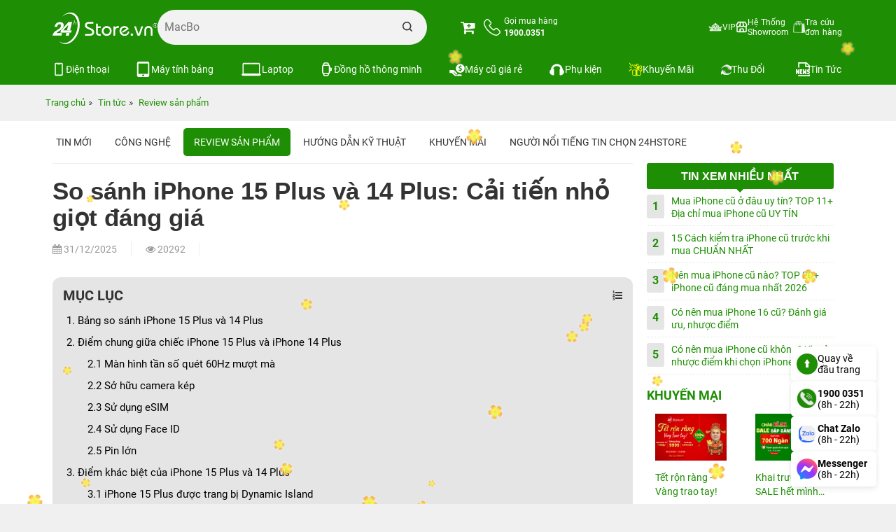

--- FILE ---
content_type: text/html; charset=UTF-8
request_url: https://24hstore.vn/review-san-pham/so-sanh-iphone-15-plus-va-14-plus-n7863
body_size: 50374
content:
                        <!DOCTYPE html
                    PUBLIC "-//W3C//DTD XHTML 1.0 Transitional//EN" "http://www.w3.org/TR/xhtml1/DTD/xhtml1-transitional.dtd">
                <html lang="vi">

                <head id="Head1" prefix="og: http://ogp.me/ns# fb:http://ogp.me/ns/fb# article:http://ogp.me/ns/article#">
                    <meta http-equiv="Content-Type" content="text/html; charset=utf-8" />
                    <meta http-equiv="Cache-control" content="public" />

                    <title>So sánh iPhone 15 Plus và 14 Plus: Cải tiến nhỏ giọt đáng giá</title>
                                        <meta name="robots" content="index,follow" />
                    <meta name="keywords" content="so sánh iPhone 15 Plus và 14 Plus,24hStore.vn" />
                    <meta name="description" content="So sánh iPhone 15 Plus và 14 Plus. Đánh giá các cải tiến nhỏ giọt nhưng đáng giá của 2 iPhone cao cấp của Apple. Xem ngay để tìm iPhone phù hợp cho bạn!" />
                    <meta name="google-site-verification" content="vUNlzD74PyIMl-gPS-y2ZegBSC982U4ZcSQ-I6Cit9Q" />
                    <meta name="facebook-domain-verification" content="kx8iojv332piruembgi3xwc0d5b36w" />

                                            <meta name="modified" content="10:44:35 31/12/2025" />
                                        <meta property="fb:app_id" content="394176194320243" />
                                        <meta name='author' content='24hstore' />
                    <meta http-equiv='Content-Type' content='text/html; charset=utf-8' />
                    <meta name="viewport" content="width=device-width, initial-scale=1.0,maximum-scale=2.0,user-scalable=1">
                    <link type='image/x-icon' href='https://24hstore.vn/images/favicon.png' rel='icon' />
                    <meta property="og:site_name" content="24hstore.vn" />
                    <meta property="og:type" content="website" />
                    <meta property="og:locale" content="vi_VN" />
                    <meta property="fb:pages" content="1018980551469599" />
                    <meta property="og:image:secure_url" content="https://24hstore.vn/images/news/2023/10/18/original/so-sanh-iphone-15-plus-va-14-plus_1697613937.jpg" />
                    <meta itemprop="description" content="So sánh iPhone 15 Plus và 14 Plus. Đánh giá các cải tiến nhỏ giọt nhưng đáng giá của 2 iPhone cao cấp của Apple. Xem ngay để tìm iPhone phù hợp cho bạn!" />
                    <link itemprop="url" href="https://24hstore.vn/review-san-pham/so-sanh-iphone-15-plus-va-14-plus-n7863" />
                    <meta property="og:url" content="https://24hstore.vn/review-san-pham/so-sanh-iphone-15-plus-va-14-plus-n7863" />
                    <meta property="og:type" content="article" />
                    <meta property="og:title" content="So sánh iPhone 15 Plus và 14 Plus: Cải tiến nhỏ giọt đáng giá" />
                    <meta property="og:description" content="So sánh iPhone 15 Plus và 14 Plus. Đánh giá các cải tiến nhỏ giọt nhưng đáng giá của 2 iPhone cao cấp của Apple. Xem ngay để tìm iPhone phù hợp cho bạn!" />
                    <meta property="og:image" content="https://24hstore.vn/images/news/2023/10/18/original/so-sanh-iphone-15-plus-va-14-plus_1697613937.jpg" />
                                            <link rel="canonical" href="https://24hstore.vn/review-san-pham/so-sanh-iphone-15-plus-va-14-plus-n7863" />
                                        <meta name="distribution" content="Global" />
                    <meta name="RATING" content="GENERAL" />
                    <meta name="Googlebot" content="index,follow" />
                    <meta name="geo.region" content="VN" />
                    <meta name="geo.placename" content="Ho Chi Minh City" />
                    <meta name="geo.position" content="10.775844;106.701756" />
                    <meta name="ICBM" content="10.775844, 106.701756" />
                    <link rel="stylesheet" type="text/css" media="screen" href="https://24hstore.vn/templates/default/css/jquery.lazyloadxt.fadein.min.css?v=92.141" /> <link rel="stylesheet" type="text/css" media="screen" href="https://24hstore.vn/templates/default/css/bootstrap.min.css?v=92.141" /> <link rel="stylesheet" type="text/css" media="screen" href="https://24hstore.vn/templates/default/css/font-awesome.min.css?v=92.141" /> <link rel="stylesheet" type="text/css" media="screen" href="https://24hstore.vn/templates/default/css/theme.css?v=92.141" /> <link rel="stylesheet" type="text/css" media="screen" href="https://24hstore.vn/templates/default/css/responsive.css?v=92.141" /> <link rel="stylesheet" type="text/css" media="screen" href="https://24hstore.vn/libraries/jquery/owlcarousel/assets/owl.carousel.min.css?v=92.141" /> <link rel="stylesheet" type="text/css" media="screen" href="https://24hstore.vn/libraries/jquery/owlcarousel/assets/owl.theme.default.min.css?v=92.141" /> <link rel="stylesheet" type="text/css" media="screen" href="https://24hstore.vn/modules/news/assets/css/detail.css?v=92.141" /> <link rel="stylesheet" type="text/css" media="screen" href="https://24hstore.vn/blocks/banners/assets/css/banner_products.css?v=92.141" /> <link rel="stylesheet" type="text/css" media="screen" href="https://24hstore.vn/blocks/search/assets/css/search_simple.css?v=92.141" /> <link rel="stylesheet" type="text/css" media="screen" href="https://24hstore.vn/blocks/mainmenu/assets/css/default.css?v=92.141" /> <link rel="stylesheet" type="text/css" media="screen" href="https://24hstore.vn/blocks/mainmenu/assets/css/nav-core.css?v=92.141" /> <link rel="stylesheet" type="text/css" media="screen" href="https://24hstore.vn/blocks/mainmenu/assets/css/nav-layout.css?v=92.141" /> <link rel="stylesheet" type="text/css" media="screen" href="https://24hstore.vn/blocks/breadcrumbs/assets/css/breadcrumbs_simple.css?v=92.141" /> <link rel="stylesheet" type="text/css" media="screen" href="https://24hstore.vn/blocks/news_filter/assets/css/inline.css?v=92.141" /> <link rel="stylesheet" type="text/css" media="screen" href="https://24hstore.vn/blocks/newslist/assets/css/newslist_default.css?v=92.141" /> <link rel="stylesheet" type="text/css" media="screen" href="https://24hstore.vn/blocks/newslist/assets/css/sale.css?v=92.141" /> <link rel="stylesheet" type="text/css" media="screen" href="https://24hstore.vn/blocks/mainmenu/assets/css/service.css?v=92.141" /> <link rel="stylesheet" type="text/css" media="screen" href="https://24hstore.vn/blocks/banners/assets/css/slick.css?v=92.141" /> <link rel="stylesheet" type="text/css" media="screen" href="https://24hstore.vn/blocks/banners/assets/css/slick-theme.css?v=92.141" /> <link rel="stylesheet" type="text/css" media="screen" href="https://24hstore.vn/blocks/banners/assets/css/vertical.css?v=92.141" /> <link rel="stylesheet" type="text/css" media="screen" href="https://24hstore.vn/blocks/banners/assets/css/news.css?v=92.141" /> <link rel="stylesheet" type="text/css" media="screen" href="https://24hstore.vn/blocks/mainmenu/assets/css/mdefault.css?v=92.141" /> 
                    <script type="application/ld+json">
                            {
                                "@context": "https://schema.org",
                                "@graph": [
                                    {
                                        "@type": "Organization",
                                        "@id": "https://24hstore.vn/#organization",
                                        "name": "24hStore.vn - Hệ thống uỷ quyền Apple và Samsung Việt Nam",
                                        "alternateName": "24hStore, 24hStore.vn",
                                        "legalName": "CÔNG TY TNHH CÔNG NGHỆ ISTAR",
                                        "url": "https://24hstore.vn",
                                        "description": "24hStore - Hệ thống bán lẻ điện thoại, laptop, máy tính bảng, phụ kiện Apple và Samsung tại Việt Nam Bảo hành chính hãng - Trả góp 0% - Thu cũ đổi mới",
                                        "logo": {
                                            "@type": "ImageObject",
                                            "url": "https://24hstore.vn//images//config//300x136_1659154020.png",
                                            "width": 300,
                                            "height": 136
                                        },
                                        "foundingDate": "2015",
                                        "foundingLocation": {
                                            "@type": "Place",
                                            "name": "Hồ Chí Minh",
                                            "url": "https://vi.wikipedia.org/wiki/Hồ_Chí_Minh"
                                        },
                                        "taxID": "0316635415",
                                        "aggregateRating": {
                                            "@type": "AggregateRating",
                                            "ratingValue": "4.4",
                                            "bestRating": "5",
                                            "reviewCount": "725"
                                        },
                                        "sameAs": [
                                            "https://www.facebook.com/24hstore.vn",
                                            "https://www.youtube.com/@24hstore",
                                            "https://www.tiktok.com/@24hstore.official",
                                            "https://www.instagram.com/24hstore.vn",
                                            "https://zalo.me/1112886222473365643"
                                        ],
                                        "contactPoint": [
                                            {
                                                "@type": "ContactPoint",
                                                "telephone": "19000351",
                                                "contactType": "customer service",
                                                "areaServed": "VN",
                                                "availableLanguage": ["Vietnamese"]
                                            },
                                            {
                                                "@type": "ContactPoint",
                                                "telephone": "+84343242424",
                                                "contactType": "sales",
                                                "availableLanguage": ["Vietnamese"]
                                            },
                                            {
                                                "@type": "ContactPoint",
                                                "telephone": "+84988242424",
                                                "contactType": "technical support",
                                                "availableLanguage": ["Vietnamese"]
                                            }
                                        ],
                                        "address": {
                                            "@type": "PostalAddress",
                                            "streetAddress": "249-251 Đường Trần Quang Khải, Phường Tân Định, Quận 1",
                                            "addressLocality": "Quận 1",
                                            "addressRegion": "Hồ Chí Minh",
                                            "postalCode": "700000",
                                            "addressCountry": "VN",
                                            "geo": {
                                                "@type": "GeoCoordinates",
                                                "latitude": 10.7912526,
                                                "longitude": 106.6859583
                                            }
                                        }
                                    },
                                    {
                                        "@type": "LocalBusiness",
                                        "@id": "https://24hstore.vn/#localbusiness",
                                        "name": "24hStore.vn - Hệ thống uỷ quyền Apple và Samsung Việt Nam",
                                        "image": "https://24hstore.vn//images//config//300x136_1659154020.png",
                                        "url": "https://24hstore.vn/",
                                        "telephone": "19000351",
                                        "priceRange": "390000-110000000",
                                        "address": [
                                            {
                                                "@type": "PostalAddress",
                                                "streetAddress": "249-251 Đường Trần Quang Khải, Phường Tân Định, Quận 1",
                                                "addressLocality": "Quận 1",
                                                "addressRegion": "Hồ Chí Minh",
                                                "postalCode": "700000",
                                                "addressCountry": "VN",
                                                "geo": {
                                                    "@type": "GeoCoordinates",
                                                    "latitude": 10.7912526,
                                                    "longitude": 106.6859583
                                                }
                                            },
                                            {
                                                "@type": "PostalAddress",
                                                "streetAddress": "733 Đường Hậu Giang, Phường 11, Quận 6",
                                                "addressLocality": "Quận 6",
                                                "addressRegion": "Hồ Chí Minh",
                                                "postalCode": "700000",
                                                "addressCountry": "VN"
                                            },
                                            {
                                                "@type": "PostalAddress",
                                                "streetAddress": "481A Đường Nguyễn Thị Thập, Phường Tân Phong, Quận 7",
                                                "addressLocality": "Quận 7",
                                                "addressRegion": "Hồ Chí Minh",
                                                "postalCode": "700000",
                                                "addressCountry": "VN",
                                                "geo": {
                                                    "@type": "GeoCoordinates",
                                                    "latitude": 10.7389073,
                                                    "longitude": 106.7090816
                                                }
                                            },
                                            {
                                                "@type": "PostalAddress",
                                                "streetAddress": "507 Đường Tùng Thiện Vương, Phường Xóm Củi, Quận 8",
                                                "addressLocality": "Quận 8",
                                                "addressRegion": "Hồ Chí Minh",
                                                "postalCode": "700000",
                                                "addressCountry": "VN",
                                                "geo": {
                                                    "@type": "GeoCoordinates",
                                                    "latitude": 10.7443111,
                                                    "longitude": 106.656459
                                                }
                                            },
                                            {
                                                "@type": "PostalAddress",
                                                "streetAddress": "256 Đường 3 Tháng 2, Phường 12, Quận 10",
                                                "addressLocality": "Quận 10",
                                                "addressRegion": "Hồ Chí Minh",
                                                "postalCode": "700000",
                                                "addressCountry": "VN",
                                                "geo": {
                                                    "@type": "GeoCoordinates",
                                                    "latitude": 10.7708507,
                                                    "longitude": 106.6726201
                                                }
                                            },
                                            {
                                                "@type": "PostalAddress",
                                                "streetAddress": "686 Lê Hồng Phong, Phường 10, Quận 10",
                                                "addressLocality": "Quận 10",
                                                "addressRegion": "Hồ Chí Minh",
                                                "postalCode": "700000",
                                                "addressCountry": "VN",
                                                "geo": {
                                                    "@type": "GeoCoordinates",
                                                    "latitude": 10.7705416,
                                                    "longitude": 106.6543913
                                                }
                                            },
                                            {
                                                "@type": "PostalAddress",
                                                "streetAddress": "7B/A - 8B/A Đường Nguyễn Ảnh Thủ, Phường Trung Mỹ Tây, Quận 12",
                                                "addressLocality": "Quận 12",
                                                "addressRegion": "Hồ Chí Minh",
                                                "postalCode": "700000",
                                                "addressCountry": "VN",
                                                "geo": {
                                                    "@type": "GeoCoordinates",
                                                    "latitude": 10.8630508,
                                                    "longitude": 106.6125557
                                                }
                                            },
                                            {
                                                "@type": "PostalAddress",
                                                "streetAddress": "389 Đường Quang Trung, Phường 10, Quận Gò Vấp",
                                                "addressLocality": "Quận Gò Vấp",
                                                "addressRegion": "Hồ Chí Minh",
                                                "postalCode": "700000",
                                                "addressCountry": "VN",
                                                "geo": {
                                                    "@type": "GeoCoordinates",
                                                    "latitude": 10.8306723,
                                                    "longitude": 106.6692902
                                                }
                                            },
                                            {
                                                "@type": "PostalAddress",
                                                "streetAddress": "625A Đường Âu Cơ, Phường Hòa Thạnh, Quận Tân Phú",
                                                "addressLocality": "Quận Tân Phú",
                                                "addressRegion": "Hồ Chí Minh",
                                                "postalCode": "700000",
                                                "addressCountry": "VN",
                                                "geo": {
                                                    "@type": "GeoCoordinates",
                                                    "latitude": 10.7860751,
                                                    "longitude": 106.6414149
                                                }
                                            },
                                            {
                                                "@type": "PostalAddress",
                                                "streetAddress": "326 Đường Lê Văn Việt, Phường Tăng Nhơn Phú B, Thành phố Thủ Đức",
                                                "addressLocality": "Thành phố Thủ Đức",
                                                "addressRegion": "Hồ Chí Minh",
                                                "postalCode": "700000",
                                                "addressCountry": "VN",
                                                "geo": {
                                                    "@type": "GeoCoordinates",
                                                    "latitude": 10.8442305,
                                                    "longitude": 106.7853425
                                                }
                                            },
                                            {
                                                "@type": "PostalAddress",
                                                "streetAddress": "256 Đường Võ Văn Ngân, Phường Bình Thọ, Thành phố Thủ Đức",
                                                "addressLocality": "Thành phố Thủ Đức",
                                                "addressRegion": "Hồ Chí Minh",
                                                "postalCode": "700000",
                                                "addressCountry": "VN",
                                                "geo": {
                                                    "@type": "GeoCoordinates",
                                                    "latitude": 10.849562,
                                                    "longitude": 106.768856
                                                }
                                            }
                                        ],
                                        "openingHoursSpecification": {
                                            "@type": "OpeningHoursSpecification",
                                            "dayOfWeek": [
                                                "Monday",
                                                "Tuesday",
                                                "Wednesday",
                                                "Thursday",
                                                "Friday",
                                                "Saturday",
                                                "Sunday"
                                            ],
                                            "opens": "08:00",
                                            "closes": "22:00"
                                        }
                                    },
                                    {
                                        "@type": "WebSite",
                                        "@id": "https://24hstore.vn/#website",
                                        "url": "https://24hstore.vn/",
                                        "name": "24hStore",
                                        "alternateName": "24hStore, 24hStore.vn",
                                        "description": "24hStore - Hệ thống bán lẻ điện thoại, laptop, máy tính bảng, phụ kiện Apple và Samsung tại Việt Nam Bảo hành chính hãng - Trả góp 0% - Thu cũ đổi mới",
                                        "potentialAction": {
                                            "@type": "SearchAction",
                                            "target": "https://24hstore.vn/tim-kiem/{search_term_string}",
                                            "query-input": "required name=search_term_string"
                                        }
                                    },
                                    {
                                        "@type": "AboutPage",
                                        "name": "Giới thiệu 24hStore",
                                        "url": "https://24hstore.vn/gioi-thieu-ct49",
                                        "mainEntity": {
                                            "@id": "https://24hstore.vn/#organization"
                                        }
                                    },
                                    {
                                        "@type": "SiteNavigationElement",
                                        "name": "Giới thiệu 24hStore",
                                        "url": "https://24hstore.vn/gioi-thieu-ct49"
                                    },
                                    {
                                        "@type": "SiteNavigationElement",
                                        "name": "Trang chủ",
                                        "url": "https://24hstore.vn"
                                    },
                                    {
                                        "@type": "SiteNavigationElement",
                                        "name": "Tin tức",
                                        "url": "https://24hstore.vn/tin-tuc"
                                    },
                                    {
                                        "@type": "SiteNavigationElement",
                                        "name": "Điện thoại",
                                        "url": "https://24hstore.vn/dien-thoai"
                                    },
                                    {
                                        "@type": "SiteNavigationElement",
                                        "name": "Máy tính bảng",
                                        "url": "https://24hstore.vn/may-tinh-bang"
                                    },
                                    {
                                        "@type": "SiteNavigationElement",
                                        "name": "Laptop",
                                        "url": "https://24hstore.vn/laptop-chinh-hang"
                                    },
                                    {
                                        "@type": "SiteNavigationElement",
                                        "name": "Đồng hồ thông minh",
                                        "url": "https://24hstore.vn/dong-ho-thong-minh"
                                    },
                                    {
                                        "@type": "SiteNavigationElement",
                                        "name": "Máy cũ giá rẻ",
                                        "url": "https://24hstore.vn/hang-cu"
                                    },
                                    {
                                        "@type": "SiteNavigationElement",
                                        "name": "Phụ kiện",
                                        "url": "https://24hstore.vn/phu-kien"
                                    },
                                    {
                                        "@context": "https://schema.org/",
                                        "@type": "FAQPage",
                                        "mainEntity": [
                                            {
                                                "@type": "Question",
                                                "name": "24hStore.vn bán gì?",
                                                "acceptedAnswer": {
                                                    "@type": "Answer",
                                                    "text": "24hStore - Hệ thống bán lẻ điện thoại, laptop, máy tính bảng, phụ kiện Apple và Samsung tại Việt Nam, cam kết bảo hành chính hãng , trả góp 0%, hỗ trợ thu cũ đổi mới."
                                                }
                                            },
                                            {
                                                "@type": "Question",
                                                "name": "24hStore.vn có phải là đại lý ủy quyền của Apple không?",
                                                "acceptedAnswer": {
                                                    "@type": "Answer",
                                                    "text": "Có. Từ tháng 7/2022, 24hStore đã chính thức trở thành đại lý ủy quyền chính hãng của Apple tại Việt Nam."
                                                }
                                            },
                                            {
                                                "@type": "Question",
                                                "name": "24hStore.vn cam kết điều gì với khách hàng?",
                                                "acceptedAnswer": {
                                                    "@type": "Answer",
                                                    "text": "224hStore.vn cam kết đặt khách hàng làm trung tâm, cung cấp sản phẩm chính hãng chất lượng, dịch vụ hậu mãi chu đáo, bán iPhone cũ giá rẻ nhất ở đâu rẻ hơn hoàn tiền chênh lệch."
                                                }
                                            },
                                            {
                                                "@type": "Question",
                                                "name": "Các giá trị cốt lõi của 24hStore.vn là gì?",
                                                "acceptedAnswer": {
                                                    "@type": "Answer",
                                                    "text": "Các giá trị cốt lõi gồm: Tín, Tâm, Trí, Tốc, Tinh, Nhân – tạo nên nền tảng phát triển bền vững và uy tín của thương hiệu 24hStore."
                                                }
                                            },
                                            {
                                                "@type": "Question",
                                                "name": "24hStore.vn được thành lập từ khi nào và có bao nhiêu chi nhánh?",
                                                "acceptedAnswer": {
                                                    "@type": "Answer",
                                                    "text": "24hStore.vn được thành lập vào năm 2015 và hiện có 11 chi nhánh tại TP. Hồ Chí Minh, với định hướng mở rộng ra toàn quốc trong tương lai."
                                                }
                                            }
                                        ]
                                    }
                                ]
                            }
                        </script>


                    <!-- Google Tag Manager & Google Analytics (Tối ưu PageSpeed) -->
                    <script>
                        window.dataLayer = window.dataLayer || [];

                        function gtag() {
                            dataLayer.push(arguments);
                        }
                        window.addEventListener('load', function() {
                            // Google Tag Manager
                            setTimeout(function() {
                                (function(w, d, s, l, i) {
                                    w[l] = w[l] || [];
                                    w[l].push({
                                        'gtm.start': new Date().getTime(),
                                        event: 'gtm.js'
                                    });
                                    var f = d.getElementsByTagName(s)[0],
                                        j = d.createElement(s),
                                        dl = l != 'dataLayer' ? '&l=' + l : '';
                                    j.async = true;
                                    j.src = 'https://www.googletagmanager.com/gtm.js?id=' + i + dl;
                                    f.parentNode.insertBefore(j, f);
                                })(window, document, 'script', 'dataLayer', 'GTM-P4N3Z7K');
                            }, 2000); // giảm delay xuống 2s cho responsive

                            // Google Analytics - gtag.js
                            var gaIDs = ['G-1C003TPMHF', 'G-VKDP1K7FLP'];
                            gaIDs.forEach(function(id) {
                                var s = document.createElement('script');
                                s.async = true;
                                s.src = 'https://www.googletagmanager.com/gtag/js?id=' + id;
                                document.head.appendChild(s);
                                gtag('js', new Date());
                                gtag('config', id);
                            });
                        });
                    </script>
                                                                    <script src="https://code.jquery.com/jquery-2.2.4.min.js"
                    integrity="sha256-BbhdlvQf/xTY9gja0Dq3HiwQF8LaCRTXxZKRutelT44=" crossorigin="anonymous"></script>
                <style>
                    .carousel-inner {
                        max-height: 960px;
                    }

                    @media (max-width: 768px) {
                        .carousel-inner {
                            max-height: 466px;
                        }
                    }
                </style>
                <meta name="facebook-domain-verification" content="auhr3qsugaphcgabl01od5ysjca6lm" />



                </head>

            <body>
                                    <noscript><iframe src="https://www.googletagmanager.com/ns.html?id=GTM-P4N3Z7K" height="0" width="0"
                            style="display:none;visibility:hidden"></iframe></noscript>
                

                        
        
        
        
        
                    <div class="banner_top" style="background: #018b04">
                <!-- <div class="container">
                    <a href="">
                                                                                    <img src="https://24hstore.vn/images/config/banner-top-24hstore-pc_1716541994.webp" alt="banner" class="img-responsive" style="margin: 0 auto; width: 1170px; height: 80px;" loading="lazy">
                                                                        </a>
                </div> -->
                <div class="container">
                    <div id="list_banners" class="owl-carousel owl-theme list_banner_header">
			<a href="" class="image">
			<img src="https://24hstore.vn/images/banners/original/top-pc-02_1765791132.jpg" alt="banner" class="img-responsive">
		</a>
	</div>                </div>
            </div>
                <div class="fixed_top" data-spy="affix" data-offset-top="100">
            <div id="top-header" class="top-header">
                <div class="container">
                    <div class="row menu-store">
                                                    <div class="col-sm-6 col-xs-12 head-left">
                                <div id="logo" class="branding">
                                    <div class="cart_mb visible-xs">
                                        <div class="cart_mb_">
                                            <a class="" href="https://24hstore.vn/gio-hang">
                                                                                                    <i class="fa fa-cart-plus"></i>
                                                                                            </a>
                                        </div>
                                    </div>
                                    <div class="contact_phone visible-xs">
                                        <a href="tel:1900.0351" class="header-item about-contact">
                                            <div class="about__box-icon">
                                                <svg xmlns="http://www.w3.org/2000/svg" viewBox="0 0 30.83 30.94" width="24" height="24">
                                                    <defs>
                                                        <style>
                                                            .cls-1 {
                                                                fill: none;
                                                                stroke: #fff;
                                                                stroke-linecap: round;
                                                                stroke-linejoin: round;
                                                                stroke-width: 1.8px;
                                                            }
                                                        </style>
                                                    </defs>
                                                    <g id="Layer_2" data-name="Layer 2">
                                                        <g id="Layer_1-2" data-name="Layer 1">
                                                            <path d="M6.78,20.27a31,31,0,0,0,10.29,8.06A15.91,15.91,0,0,0,22.82,30h.41a4.77,4.77,0,0,0,3.7-1.59,0,0,0,0,0,0,0,14.62,14.62,0,0,1,1.17-1.2c.28-.28.57-.56.85-.85A2.91,2.91,0,0,0,29,22L25.33,18.4a2.94,2.94,0,0,0-2.13-1,3.07,3.07,0,0,0-2.15,1l-2.16,2.17c-.2-.12-.4-.22-.6-.32a6.74,6.74,0,0,1-.66-.36,22.82,22.82,0,0,1-5.47-5A13.11,13.11,0,0,1,10.32,12c.56-.52,1.09-1.05,1.61-1.58l.55-.56a3.07,3.07,0,0,0,1-2.17,3.08,3.08,0,0,0-1-2.18l-1.8-1.8L10.07,3c-.4-.41-.82-.83-1.23-1.21A3,3,0,0,0,6.72.9a3.07,3.07,0,0,0-2.15.94L2.31,4.09a4.64,4.64,0,0,0-1.38,3,11.09,11.09,0,0,0,.84,4.83,28.11,28.11,0,0,0,5,8.37Z" class="cls-1"></path>
                                                        </g>
                                                    </g>
                                                </svg>
                                            </div>
                                            <div class="about__box-content">
                                                <strong>1900.0351</strong>
                                            </div>
                                        </a>
                                    </div>

                                                                        <a href="https://24hstore.vn/" class="img_home" title="24hStore.vn">
                                        <img src="https://24hstore.vn/images/config/logo-tet-02_1766977893.gif" style="width: 150px; height: auto" alt="24hStore.vn" class="img-responsive hidden-xs" loading="eager" />
                                        <img src="https://24hstore.vn/images/config/logo-tet-02_1766977893.gif" alt="24hStore.vn" class="img-responsive visible-xs" loading="eager" />
                                    </a>
                                                                        <div class="th-text adrress">
                                        <div class="th-item search-item">
                                            <div id="search_simple" class="search_simple">
    <div class="search_simple_content">
        <form action="https://24hstore.vn/tim-kiem" name="search_form" id="search_form_simple" method="get" onsubmit="javascript: submit_form_search();return false;">
            <input type="text" value="" placeholder="Bạn tìm gì..." id="keyword_simple" name="keyword_simple" class="keyword_simple input-text" />
            <span class="clear-keyword" style="cursor:pointer;display:none;">×</span>
            <input type="submit" class="button-search  searchbt_simple" id='searchbt_simple' value="" />
            <input type='hidden' id='link_search_simple' value="https://24hstore.vn/tim-kiem" rel="nofollow"/>
            <input type='hidden' id='key_search' value="" />
        </form>
    </div>

    <div class="trending_searchbox">
        <div id="box_trending" class="">
            <div classs="banner">
                                    <a href="https://24hstore.vn/khuyen-mai/voucher-hoc-sinh-sinh-vien-n8914">
                        <img class="img-responsive" src="https://24hstore.vn/images/banners/original/hssv-tai-xe-giam-den-1tr-search_1735801381.jpg" alt="">
                    </a>
                            </div>
            <div class="history_search">
                            </div>
            <div class="list_trending">
                <div class="title">
                    <h4>Xu hướng tìm kiếm</h4>
                    <svg width="15" xmlns="http://www.w3.org/2000/svg" xmlns:xlink="http://www.w3.org/1999/xlink" x="0px" y="0px" viewBox="0 0 92.27 122.88" xml:space="preserve">
                        <style type="text/css">
                            .st0 {
                                fill-rule: evenodd;
                                clip-rule: evenodd;
                                fill: #EC6F59;
                            }

                            .st1 {
                                fill-rule: evenodd;
                                clip-rule: evenodd;
                                fill: #FAD15C;
                            }
                        </style>
                        <g>
                            <path d="M18.61,54.89C15.7,28.8,30.94,10.45,59.52,0C42.02,22.71,74.44,47.31,76.23,70.89 c4.19-7.15,6.57-16.69,7.04-29.45c21.43,33.62,3.66,88.57-43.5,80.67c-4.33-0.72-8.5-2.09-12.3-4.13C10.27,108.8,0,88.79,0,69.68 C0,57.5,5.21,46.63,11.95,37.99C12.85,46.45,14.77,52.76,18.61,54.89L18.61,54.89z" class="st0"></path>
                            <path d="M33.87,92.58c-4.86-12.55-4.19-32.82,9.42-39.93c0.1,23.3,23.05,26.27,18.8,51.14 c3.92-4.44,5.9-11.54,6.25-17.15c6.22,14.24,1.34,25.63-7.53,31.43c-26.97,17.64-50.19-18.12-34.75-37.72 C26.53,84.73,31.89,91.49,33.87,92.58L33.87,92.58z" class="st1"></path>
                        </g>
                    </svg>
                </div>
                <div class="list_item">
                                            <a class="item" href="https://24hstore.vn/iphone-17-series">
                            <div class="image">
                                <img class="img-responsive" src="https://24hstore.vn/images/trending/resized/iphone-17-nb_1757648839.jpg" alt="">
                            </div>
                            <p>iPhone 17</p>
                        </a>
                                            <a class="item" href="https://24hstore.vn/macbook-air-2025/macbook-air-m4-13-inch-2025-16gb-256gb-p11431">
                            <div class="image">
                                <img class="img-responsive" src="https://24hstore.vn/images/trending/resized/mb-air-m4_1768363902.jpg" alt="">
                            </div>
                            <p>MacBook Air M4</p>
                        </a>
                                            <a class="item" href="https://24hstore.vn/iphone-16-series">
                            <div class="image">
                                <img class="img-responsive" src="https://24hstore.vn/images/trending/resized/iphone-16-pro-max-256gb-nb_1752483553.jpg" alt="">
                            </div>
                            <p>iPhone 16 Series</p>
                        </a>
                                            <a class="item" href="https://24hstore.vn/iphone-15-moi/iphone-15-128gb-p8980">
                            <div class="image">
                                <img class="img-responsive" src="https://24hstore.vn/images/trending/resized/iphone-15-vn_1752483653.jpg" alt="">
                            </div>
                            <p>iPhone 15 VN</p>
                        </a>
                                            <a class="item" href="https://24hstore.vn/ipad-a16-11-inch-2025">
                            <div class="image">
                                <img class="img-responsive" src="https://24hstore.vn/images/trending/resized/ipad-gen-11-wifi-512gb-hong_1752483788.jpg" alt="">
                            </div>
                            <p>iPad A16 HOT</p>
                        </a>
                                            <a class="item" href="https://24hstore.vn/apple-watch-series-10/apple-watch-series-10-42mm-gps-vien-nhom-day-cao-su-p10949">
                            <div class="image">
                                <img class="img-responsive" src="https://24hstore.vn/images/trending/resized/watch-s10_1747231444.png" alt="">
                            </div>
                            <p>Watch Series 10</p>
                        </a>
                                            <a class="item" href="https://24hstore.vn/apple-watch-series-11">
                            <div class="image">
                                <img class="img-responsive" src="https://24hstore.vn/images/trending/resized/watch-s11_1760669461.png" alt="">
                            </div>
                            <p>Watch Series 11</p>
                        </a>
                                            <a class="item" href="https://24hstore.vn/apple-watch-se-3-2025">
                            <div class="image">
                                <img class="img-responsive" src="https://24hstore.vn/images/trending/resized/watch-se-3_1760669252.png" alt="">
                            </div>
                            <p>Watch SE 3</p>
                        </a>
                                            <a class="item" href="https://24hstore.vn/samsung-galaxy-a">
                            <div class="image">
                                <img class="img-responsive" src="https://24hstore.vn/images/trending/resized/galaxy-a-series_1752484015.jpg" alt="">
                            </div>
                            <p>Galaxy A Series</p>
                        </a>
                                            <a class="item" href="https://24hstore.vn/ipad-hang-cu">
                            <div class="image">
                                <img class="img-responsive" src="https://24hstore.vn/images/trending/resized/ipad-cu_1742374882.jpg" alt="">
                            </div>
                            <p>iPad Cũ giá rẻ</p>
                        </a>
                                    </div>
                <!-- Thêm đoạn này để truyền dữ liệu sang JS -->
                <script>
                    var trendingNames = ["Bạn tìm gì..."
                        ,
                            "iPhone 17"
                        ,
                            "MacBook Air M4"
                        ,
                            "iPhone 16 Series"
                        ,
                            "iPhone 15 VN"
                        ,
                            "iPad A16 HOT"
                        ,
                            "Watch Series 10"
                        ,
                            "Watch Series 11"
                        ,
                            "Watch SE 3"
                        ,
                            "Galaxy A Series"
                        ,
                            "iPad Cũ giá rẻ"
                                            ];
                </script>
                <!-- end -->
            </div>
        </div>
    </div>
    <div class="suggest_block">
        <div class="suggest_categories">

        </div>
        <div class="suggest_products"></div>
    </div>
</div>


<div class="bgr_trending"></div>                                        </div>
                                    </div>
                                </div>
                            </div>
                                                <div class="col-sm-6 col-xs-3 head-right">
                            <div class="cart">
                                <a class="" href="https://24hstore.vn/gio-hang">
                                    <i class="fa fa-cart-plus"></i>
                                                                        <!--                            <span>Giỏ hàng</span>-->
                                </a>
                                <div class="hidden-xs">
                                    <a href="tel:1900.0351" class="header-item about-contact">
                                        <div class="about__box-icon">
                                            <svg xmlns="http://www.w3.org/2000/svg" viewBox="0 0 30.83 30.94" width="24" height="24">
                                                <defs>
                                                    <style>
                                                        .cls-1 {
                                                            fill: none;
                                                            stroke: #fff;
                                                            stroke-linecap: round;
                                                            stroke-linejoin: round;
                                                            stroke-width: 1.8px;
                                                        }
                                                    </style>
                                                </defs>
                                                <g id="Layer_2" data-name="Layer 2">
                                                    <g id="Layer_1-2" data-name="Layer 1">
                                                        <path d="M6.78,20.27a31,31,0,0,0,10.29,8.06A15.91,15.91,0,0,0,22.82,30h.41a4.77,4.77,0,0,0,3.7-1.59,0,0,0,0,0,0,0,14.62,14.62,0,0,1,1.17-1.2c.28-.28.57-.56.85-.85A2.91,2.91,0,0,0,29,22L25.33,18.4a2.94,2.94,0,0,0-2.13-1,3.07,3.07,0,0,0-2.15,1l-2.16,2.17c-.2-.12-.4-.22-.6-.32a6.74,6.74,0,0,1-.66-.36,22.82,22.82,0,0,1-5.47-5A13.11,13.11,0,0,1,10.32,12c.56-.52,1.09-1.05,1.61-1.58l.55-.56a3.07,3.07,0,0,0,1-2.17,3.08,3.08,0,0,0-1-2.18l-1.8-1.8L10.07,3c-.4-.41-.82-.83-1.23-1.21A3,3,0,0,0,6.72.9a3.07,3.07,0,0,0-2.15.94L2.31,4.09a4.64,4.64,0,0,0-1.38,3,11.09,11.09,0,0,0,.84,4.83,28.11,28.11,0,0,0,5,8.37Z" class="cls-1"></path>
                                                    </g>
                                                </g>
                                            </svg>
                                        </div>
                                        <div class="about__box-content">
                                            <p class="title">
                                                <span>Gọi mua hàng</span>
                                                <br>
                                                <strong>1900.0351</strong>
                                            </p>
                                        </div>
                                    </a>
                                </div>
                            </div>
                            <div class="cart_mb visible-xs">
                                <a class="" href="https://24hstore.vn/gio-hang">
                                                                            <i class="fa fa-cart-plus"></i>
                                                                    </a>
                            </div>


                            
<a href="#" class="nav-button">
    <!--        <i class="fa fa-bars fa-2x visible-xs"></i>-->
    <img style="margin-top: 15px;" src="https://24hstore.vn/templates/default/images/Path 441.png"
        alt="bar" loading="lazy">
</a>
<nav id="custom-menu-selector" class="nav">
    <ul class="mainmanu">
                                                                                                        
                
                <li class=" level_0  ">
                    <a class=""  href="https://24hstore.vn/tich-diem-thanh-vien" title="VIP">
                        <img class="" src="https://24hstore.vn/images/menus/original/khach-hang-vip_1657687625.png" alt="VIP" width="20" height="15" loading="lazy">
                        <span class="">VIP</span>
                        
                    </a>
                                    </li>

                                                                            
                
                <li class=" level_0  ">
                    <a class=""  href="https://24hstore.vn/he-thong-cua-hang-24hstore" title="Hệ Thống Showroom">
                        <img class="" src="https://24hstore.vn/images/menus/original/store-gan-ban_1760003676.svg" alt="Hệ Thống Showroom" width="17" height="17" loading="lazy">
                        <span class="">Hệ Thống Showroom</span>
                        
                    </a>
                                    </li>

                                                                            
                
                <li class=" level_0  ">
                    <a class=""  href="https://24hstore.vn/dang-nhap" title="Tra cứu đơn hàng">
                        <img class="" src="https://24hstore.vn/images/menus/original/lich-su-mua-hang_1634187175.png" alt="Tra cứu đơn hàng" width="17" height="17" loading="lazy">
                        <span class="">Tra cứu đơn hàng</span>
                        
                    </a>
                                    </li>

                                        </ul>
</nav>

<a href="#" class="nav-close">Close Menu</a>                        </div>
                    </div>
                </div>
            </div>
            <div class="bot_header hidden-xs hidden-sm">
                <div class="container">
                        <ul class="bottom-header">
                    <li class="level0 first-item">
                <a href="https://24hstore.vn/dien-thoai" class="img_item">
                    <img src="https://24hstore.vn/images/menus/original/iphone-menu-pc_1759137231.svg" alt="Điện thoại"
                                             width="20"
                                             height="20"
                                             class="img-responsive" loading="lazy">
                    <span>Điện thoại</span>
                </a>
                                    <div class="level_1">
                        <div class="list_menu d-flex" >
                                                            <div class="level1">
                                    <a href="https://24hstore.vn/dien-thoai" class="title_level1">
                                        <span>Dòng máy</span>
                                                                            </a>
                                                                            <div class="level_2 " >
                                                                                            <div class="level2">
                                                    <a href="https://24hstore.vn/dien-thoai-iphone-apple">
                                                        <span>iPhone (Apple)</span>
                                                    </a>
                                                </div>
                                                                                            <div class="level2">
                                                    <a href="https://24hstore.vn/dien-thoai-samsung">
                                                        <span>Samsung</span>
                                                    </a>
                                                </div>
                                                                                            <div class="level2">
                                                    <a href="https://24hstore.vn/dien-thoai-xiaomi">
                                                        <span>Xiaomi</span>
                                                    </a>
                                                </div>
                                                                                    </div>
                                                                    </div>
                                                            <div class="level1">
                                    <a href="javascript:void(0)" class="title_level1">
                                        <span>Mức giá điện thoại</span>
                                                                            </a>
                                                                            <div class="level_2 " >
                                                                                            <div class="level2">
                                                    <a href="https://24hstore.vn/dien-thoai/filter:20000000">
                                                        <span>Trên 20 triệu</span>
                                                    </a>
                                                </div>
                                                                                            <div class="level2">
                                                    <a href="https://24hstore.vn/dien-thoai/filter:10000000_-_20000000">
                                                        <span>Từ 10 đến 20 triệu</span>
                                                    </a>
                                                </div>
                                                                                            <div class="level2">
                                                    <a href="https://24hstore.vn/dien-thoai/filter:lt;_10000000">
                                                        <span>Dưới 10 triệu</span>
                                                    </a>
                                                </div>
                                                                                    </div>
                                                                    </div>
                                                            <div class="level1">
                                    <a href="https://24hstore.vn/dien-thoai" class="title_level1">
                                        <span>Điện thoại HOT </span>
                                                                                    <img src="https://24hstore.vn/images/menus/original/icon-hot_1689236099.png"
                                                                                             alt="Điện thoại HOT "
                                                                                             width="14"
                                                                                             height="14"
                                                                                             class="img-responsive" loading="lazy">
                                                                            </a>
                                                                            <div class="level_2 column" style="--column:3">
                                                                                            <div class="level2">
                                                    <a href="https://24hstore.vn/iphone-17-series">
                                                        <span>iPhone 17 Series</span>
                                                    </a>
                                                </div>
                                                                                            <div class="level2">
                                                    <a href="https://24hstore.vn/iphone-air">
                                                        <span>iPhone Air</span>
                                                    </a>
                                                </div>
                                                                                            <div class="level2">
                                                    <a href="https://24hstore.vn/iphone-17-pro-max/iphone-17-pro-max-256gb-p11584">
                                                        <span>iPhone 17 Pro Max 256GB</span>
                                                    </a>
                                                </div>
                                                                                            <div class="level2">
                                                    <a href="https://24hstore.vn/iphone-16-pro-max/iphone-16-pro-max-256gb-p10944">
                                                        <span>iPhone 16 Pro Max 256GB</span>
                                                    </a>
                                                </div>
                                                                                            <div class="level2">
                                                    <a href="https://24hstore.vn/iphone-16-pro">
                                                        <span>iPhone 16 Pro</span>
                                                    </a>
                                                </div>
                                                                                            <div class="level2">
                                                    <a href="https://24hstore.vn/iphone-16-plus">
                                                        <span>iPhone 16 Plus</span>
                                                    </a>
                                                </div>
                                                                                            <div class="level2">
                                                    <a href="https://24hstore.vn/iphone-16/iphone-16-128gb-p10934">
                                                        <span>iPhone 16 128GB</span>
                                                    </a>
                                                </div>
                                                                                            <div class="level2">
                                                    <a href="https://24hstore.vn/iphone-16e/iphone-16e-128gb-p11378">
                                                        <span>iPhone 16e 128GB</span>
                                                    </a>
                                                </div>
                                                                                            <div class="level2">
                                                    <a href="https://24hstore.vn/iphone-15-plus">
                                                        <span>iPhone 15 Plus</span>
                                                    </a>
                                                </div>
                                                                                            <div class="level2">
                                                    <a href="https://24hstore.vn/iphone-15-moi/iphone-15-128gb-p8980">
                                                        <span>iPhone 15 mới</span>
                                                    </a>
                                                </div>
                                                                                            <div class="level2">
                                                    <a href="https://24hstore.vn/iphone-14-moi/iphone-14-128gb-p6618">
                                                        <span>iPhone 14 128GB</span>
                                                    </a>
                                                </div>
                                                                                            <div class="level2">
                                                    <a href="https://24hstore.vn/iphone-13/iphone-13-p5288">
                                                        <span>iPhone 13 mới</span>
                                                    </a>
                                                </div>
                                                                                            <div class="level2">
                                                    <a href="https://24hstore.vn/galaxy-a-2025/samsung-galaxy-a56-5g-8gb-128gb-p11440">
                                                        <span>Galaxy A56 5G</span>
                                                    </a>
                                                </div>
                                                                                            <div class="level2">
                                                    <a href="https://24hstore.vn/galaxy-a-2025/samsung-galaxy-a36-5g-8gb-128gb-p11439">
                                                        <span>Galaxy A36 5G</span>
                                                    </a>
                                                </div>
                                                                                            <div class="level2">
                                                    <a href="https://24hstore.vn/galaxy-z6-series">
                                                        <span>Galaxy Z Fold6 | Z Flip6</span>
                                                    </a>
                                                </div>
                                                                                            <div class="level2">
                                                    <a href="https://24hstore.vn/galaxy-a-2025/samsung-galaxy-a07-4gb-128gb-p11569">
                                                        <span>Galaxy A07</span>
                                                    </a>
                                                </div>
                                                                                            <div class="level2">
                                                    <a href="https://24hstore.vn/galaxy-a-2025/samsung-galaxy-a17-5g-8gb-128gb-p11570">
                                                        <span>Galaxy A17</span>
                                                    </a>
                                                </div>
                                                                                            <div class="level2">
                                                    <a href="https://24hstore.vn/galaxy-a-2025/samsung-galaxy-a26-5g-8gb-128gb-p11508">
                                                        <span>Galaxy A26 5G</span>
                                                    </a>
                                                </div>
                                                                                            <div class="level2">
                                                    <a href="https://24hstore.vn/galaxy-z7-series">
                                                        <span>Galaxy Z Fold7 | Z Flip7</span>
                                                    </a>
                                                </div>
                                                                                            <div class="level2">
                                                    <a href="https://24hstore.vn/galaxy-s25-series/samsung-galaxy-s25-ultra-256gb-p11347">
                                                        <span>Galaxy S25 Ultra</span>
                                                    </a>
                                                </div>
                                                                                            <div class="level2">
                                                    <a href="https://24hstore.vn/galaxy-s25-series/samsung-galaxy-s25-plus-256gb-p11345">
                                                        <span>Galaxy S25 Plus</span>
                                                    </a>
                                                </div>
                                                                                            <div class="level2">
                                                    <a href="https://24hstore.vn/galaxy-s25-series/samsung-galaxy-s25-256gb-p11343">
                                                        <span>Galaxy S25</span>
                                                    </a>
                                                </div>
                                                                                            <div class="level2">
                                                    <a href="https://24hstore.vn/dien-thoai-xiaomi/xiaomi-redmi-14c-p10842">
                                                        <span>Xiaomi Redmi 14C</span>
                                                    </a>
                                                </div>
                                                                                            <div class="level2">
                                                    <a href="https://24hstore.vn/redmi-note-series/xiaomi-redmi-note-14-6gb-128gb-p11317">
                                                        <span>Xiaomi Redmi Note 14</span>
                                                    </a>
                                                </div>
                                                                                    </div>
                                                                    </div>
                                                    </div>
                                            </div>
                            </li>
                    <li class="level0 first-item">
                <a href="https://24hstore.vn/may-tinh-bang" class="img_item">
                    <img src="https://24hstore.vn/images/menus/original/table-pc_1759137220.svg" alt="Máy tính bảng"
                                             width="22"
                                             height="20"
                                             class="img-responsive" loading="lazy">
                    <span>Máy tính bảng</span>
                </a>
                                    <div class="level_1">
                        <div class="list_menu d-flex" >
                                                            <div class="level1">
                                    <a href="https://24hstore.vn/may-tinh-bang" class="title_level1">
                                        <span>Dòng máy</span>
                                                                            </a>
                                                                            <div class="level_2 " >
                                                                                            <div class="level2">
                                                    <a href="https://24hstore.vn/ipad">
                                                        <span>iPad (Apple)</span>
                                                    </a>
                                                </div>
                                                                                            <div class="level2">
                                                    <a href="https://24hstore.vn/samsung-tablet">
                                                        <span>Samsung Tab</span>
                                                    </a>
                                                </div>
                                                                                    </div>
                                                                    </div>
                                                            <div class="level1">
                                    <a href="javascript:void(0)" class="title_level1">
                                        <span>Mức giá</span>
                                                                            </a>
                                                                            <div class="level_2 " >
                                                                                            <div class="level2">
                                                    <a href="https://24hstore.vn/may-tinh-bang/filter:25000000">
                                                        <span>Trên 25 triệu</span>
                                                    </a>
                                                </div>
                                                                                            <div class="level2">
                                                    <a href="https://24hstore.vn/may-tinh-bang/filter:20000000_-_25000000">
                                                        <span>Từ 20 đến 25 triệu</span>
                                                    </a>
                                                </div>
                                                                                            <div class="level2">
                                                    <a href="https://24hstore.vn/may-tinh-bang/filter:15000000_-_20000000">
                                                        <span>Từ 15 đến 20 triệu</span>
                                                    </a>
                                                </div>
                                                                                            <div class="level2">
                                                    <a href="https://24hstore.vn/may-tinh-bang/filter:10000000_-_15000000">
                                                        <span>Từ 10 đến 15 triệu</span>
                                                    </a>
                                                </div>
                                                                                            <div class="level2">
                                                    <a href="https://24hstore.vn/may-tinh-bang/filter:5000000_-_10000000">
                                                        <span>Từ 5 đến 10 triệu</span>
                                                    </a>
                                                </div>
                                                                                            <div class="level2">
                                                    <a href="https://24hstore.vn/may-tinh-bang/filter:lt;_5000000">
                                                        <span>Dưới 5 triệu</span>
                                                    </a>
                                                </div>
                                                                                    </div>
                                                                    </div>
                                                            <div class="level1">
                                    <a href="javascript:void(0)" class="title_level1">
                                        <span>Sản phẩm HOT</span>
                                                                                    <img src="https://24hstore.vn/images/menus/original/icon-hot_1689236085.png"
                                                                                             alt="Sản phẩm HOT"
                                                                                             width=""
                                                                                             height=""
                                                                                             class="img-responsive" loading="lazy">
                                                                            </a>
                                                                            <div class="level_2 " >
                                                                                            <div class="level2">
                                                    <a href="https://24hstore.vn/ipad-pro-m5-2025">
                                                        <span>iPad Pro M5</span>
                                                    </a>
                                                </div>
                                                                                            <div class="level2">
                                                    <a href="https://24hstore.vn/ipad-air-7">
                                                        <span>iPad Air 7 M3</span>
                                                    </a>
                                                </div>
                                                                                            <div class="level2">
                                                    <a href="https://24hstore.vn/ipad-a16-11-inch-2025">
                                                        <span>iPad A16</span>
                                                    </a>
                                                </div>
                                                                                            <div class="level2">
                                                    <a href="https://24hstore.vn/ipad-mini-7">
                                                        <span>iPad Mini 7</span>
                                                    </a>
                                                </div>
                                                                                            <div class="level2">
                                                    <a href="https://24hstore.vn/ipad-pro-m4-2024">
                                                        <span>iPad Pro M4 2024</span>
                                                    </a>
                                                </div>
                                                                                    </div>
                                                                    </div>
                                                    </div>
                                                    <div class="img" style="max-width: 600px">
                                <a href="https://24hstore.vn/ipad">
                                    <img src="https://24hstore.vn/images/menus/original/mainmenu-26-ipad_1766980328.jpg"
                                                                             alt="banner" class="img-responsive" width="600" height="225" loading="lazy">
                                </a>
                            </div>
                                            </div>
                            </li>
                    <li class="level0 first-item">
                <a href="https://24hstore.vn/laptop-chinh-hang" class="img_item">
                    <img src="https://24hstore.vn/images/menus/original/laptop-pc_1759137241.svg" alt="Laptop"
                                             width="30"
                                             height="20"
                                             class="img-responsive" loading="lazy">
                    <span>Laptop</span>
                </a>
                                    <div class="level_1">
                        <div class="list_menu d-flex" >
                                                            <div class="level1">
                                    <a href="javascript:void(0)" class="title_level1">
                                        <span>Dòng máy</span>
                                                                            </a>
                                                                            <div class="level_2 " >
                                                                                            <div class="level2">
                                                    <a href="https://24hstore.vn/macbook-air">
                                                        <span>Macbook Air</span>
                                                    </a>
                                                </div>
                                                                                            <div class="level2">
                                                    <a href="https://24hstore.vn/macbook-pro">
                                                        <span>Macbook Pro</span>
                                                    </a>
                                                </div>
                                                                                            <div class="level2">
                                                    <a href="https://24hstore.vn/imac">
                                                        <span>iMac</span>
                                                    </a>
                                                </div>
                                                                                            <div class="level2">
                                                    <a href="https://24hstore.vn/mac-studio">
                                                        <span>Mac Studio</span>
                                                    </a>
                                                </div>
                                                                                            <div class="level2">
                                                    <a href="https://24hstore.vn/mac-mini">
                                                        <span>Mac Mini</span>
                                                    </a>
                                                </div>
                                                                                    </div>
                                                                    </div>
                                                            <div class="level1">
                                    <a href="javascript:void(0)" class="title_level1">
                                        <span>Mức giá</span>
                                                                            </a>
                                                                            <div class="level_2 " >
                                                                                            <div class="level2">
                                                    <a href="https://24hstore.vn/laptop-chinh-hang/filter:50000000">
                                                        <span>Trên 50 triệu</span>
                                                    </a>
                                                </div>
                                                                                            <div class="level2">
                                                    <a href="https://24hstore.vn/laptop-chinh-hang/filter:40000000_-_50000000">
                                                        <span>Từ 40 đến 50 triệu</span>
                                                    </a>
                                                </div>
                                                                                            <div class="level2">
                                                    <a href="https://24hstore.vn/laptop-chinh-hang/filter:30000000_-_40000000">
                                                        <span>Từ 30 đến 40 triệu</span>
                                                    </a>
                                                </div>
                                                                                            <div class="level2">
                                                    <a href="https://24hstore.vn/laptop-chinh-hang/filter:20000000_-_30000000">
                                                        <span>Từ 20 đến 30 triệu</span>
                                                    </a>
                                                </div>
                                                                                            <div class="level2">
                                                    <a href="https://24hstore.vn/laptop-chinh-hang/filter:lt;_20000000">
                                                        <span>Dưới 20 triệu</span>
                                                    </a>
                                                </div>
                                                                                    </div>
                                                                    </div>
                                                            <div class="level1">
                                    <a href="javascript:void(0)" class="title_level1">
                                        <span>Sản phẩm HOT</span>
                                                                                    <img src="https://24hstore.vn/images/menus/original/icon-hot_1689236004.png"
                                                                                             alt="Sản phẩm HOT"
                                                                                             width=""
                                                                                             height=""
                                                                                             class="img-responsive" loading="lazy">
                                                                            </a>
                                                                            <div class="level_2 " >
                                                                                            <div class="level2">
                                                    <a href="https://24hstore.vn/macbook-pro-2025">
                                                        <span>MacBook Pro M5 2025</span>
                                                    </a>
                                                </div>
                                                                                            <div class="level2">
                                                    <a href="https://24hstore.vn/macbook-air-2025">
                                                        <span>MacBook Air M4 2025</span>
                                                    </a>
                                                </div>
                                                                                            <div class="level2">
                                                    <a href="https://24hstore.vn/macbook-pro-2024">
                                                        <span>MacBook Pro M4 2024</span>
                                                    </a>
                                                </div>
                                                                                            <div class="level2">
                                                    <a href="https://24hstore.vn/macbook-air-2024">
                                                        <span>Macbook Air M3 2024</span>
                                                    </a>
                                                </div>
                                                                                            <div class="level2">
                                                    <a href="https://24hstore.vn/macbook-air-2022/macbook-air-2022-m2-16gb256gb-p8009">
                                                        <span>MacBook Air M2 13 inch</span>
                                                    </a>
                                                </div>
                                                                                            <div class="level2">
                                                    <a href="https://24hstore.vn/macbook-pro-2023/macbook-pro-14-inch-2023-m3-p9242">
                                                        <span>MacBook Pro M3 14 inch</span>
                                                    </a>
                                                </div>
                                                                                            <div class="level2">
                                                    <a href="https://24hstore.vn/macbook-air-13-inch-2020-m1/macbook-air-2020-m1-13-inch-8gb-256gb-vang-p5526">
                                                        <span>MacBook Air M1 13 inch</span>
                                                    </a>
                                                </div>
                                                                                    </div>
                                                                    </div>
                                                    </div>
                                                    <div class="img" style="max-width: 600px">
                                <a href="https://24hstore.vn/macbook-air">
                                    <img src="https://24hstore.vn/images/menus/original/mainmenu-26-macbook_1766980303.jpg"
                                                                             alt="banner" class="img-responsive" width="600" height="225" loading="lazy">
                                </a>
                            </div>
                                            </div>
                            </li>
                    <li class="level0 first-item">
                <a href="https://24hstore.vn/dong-ho-thong-minh" class="img_item">
                    <img src="https://24hstore.vn/images/menus/original/smartwatch-pc_1759137272.svg" alt="Đồng hồ thông minh"
                                             width="20"
                                             height="20"
                                             class="img-responsive" loading="lazy">
                    <span>Đồng hồ thông minh</span>
                </a>
                                    <div class="level_1">
                        <div class="list_menu d-flex" >
                                                            <div class="level1">
                                    <a href="https://24hstore.vn/apple-watch" class="title_level1">
                                        <span>Watch mới</span>
                                                                            </a>
                                                                            <div class="level_2 " >
                                                                                            <div class="level2">
                                                    <a href="https://24hstore.vn/apple-watch-series-11">
                                                        <span>Apple Watch Series 11</span>
                                                    </a>
                                                </div>
                                                                                            <div class="level2">
                                                    <a href="https://24hstore.vn/apple-watch-se-3-2025">
                                                        <span>Apple Watch SE 3 2025</span>
                                                    </a>
                                                </div>
                                                                                            <div class="level2">
                                                    <a href="https://24hstore.vn/apple-watch-ultra-3-2025">
                                                        <span>Apple Watch Ultra 3 2025</span>
                                                    </a>
                                                </div>
                                                                                            <div class="level2">
                                                    <a href="https://24hstore.vn/apple-watch-series-10">
                                                        <span>Apple Watch Series 10</span>
                                                    </a>
                                                </div>
                                                                                    </div>
                                                                    </div>
                                                            <div class="level1">
                                    <a href="javascript:void(0)" class="title_level1">
                                        <span>Sản phẩm hot</span>
                                                                                    <img src="https://24hstore.vn/images/menus/original/icon-hot-watch_1732118916.png"
                                                                                             alt="Sản phẩm hot"
                                                                                             width=""
                                                                                             height=""
                                                                                             class="img-responsive" loading="lazy">
                                                                            </a>
                                                                            <div class="level_2 " >
                                                                                            <div class="level2">
                                                    <a href="https://24hstore.vn/apple-watch-series-11/apple-watch-series-11-42mm-gps-vien-nhom-day-deo-the-thao-size-s-m-p11597">
                                                        <span>Apple Watch Series 11 42mm GPS</span>
                                                    </a>
                                                </div>
                                                                                            <div class="level2">
                                                    <a href="https://24hstore.vn/apple-watch-se-3-2025/apple-watch-se-3-2025-40mm-gps-vien-nhom-day-deo-the-thao-p11599">
                                                        <span>Apple Watch SE 3 2025 40mm GPS</span>
                                                    </a>
                                                </div>
                                                                                            <div class="level2">
                                                    <a href="https://24hstore.vn/apple-watch-ultra-3-2025/apple-watch-ultra-3-2025-49mm-lte-vien-titan-day-milanese-small-p11609">
                                                        <span>Apple Watch Ultra 3 49mm LTE</span>
                                                    </a>
                                                </div>
                                                                                            <div class="level2">
                                                    <a href="https://24hstore.vn/apple-watch-series-10/apple-watch-series-10-42mm-gps-vien-nhom-day-cao-su-p10949">
                                                        <span>Apple Watch Series 10 42mm GPS</span>
                                                    </a>
                                                </div>
                                                                                            <div class="level2">
                                                    <a href="https://24hstore.vn/apple-watch-series-10/apple-watch-series-10-46mm-gps-vien-nhom-day-cao-su-p10950">
                                                        <span>Apple Watch Series 10 46mm GPS</span>
                                                    </a>
                                                </div>
                                                                                    </div>
                                                                    </div>
                                                    </div>
                                                    <div class="img" style="max-width: 600px">
                                <a href="https://24hstore.vn/apple-watch">
                                    <img src="https://24hstore.vn/images/menus/original/mainmenu-26-watch_1766980317.jpg"
                                                                             alt="banner" class="img-responsive" width="600" height="225" loading="lazy">
                                </a>
                            </div>
                                            </div>
                            </li>
                    <li class="level0 first-item">
                <a href="https://24hstore.vn/hang-cu" class="img_item">
                    <img src="https://24hstore.vn/images/menus/original/gia-re-pc_1759137486.svg" alt="Máy cũ giá rẻ"
                                             width="22"
                                             height="20"
                                             class="img-responsive" loading="lazy">
                    <span>Máy cũ giá rẻ</span>
                </a>
                                    <div class="level_1">
                        <div class="list_menu d-flex" >
                                                            <div class="level1">
                                    <a href="https://24hstore.vn/hang-cu" class="title_level1">
                                        <span>Dòng máy cũ</span>
                                                                                    <img src="https://24hstore.vn/images/menus/original/icon-trang_1710314221.png"
                                                                                             alt="Dòng máy cũ"
                                                                                             width=""
                                                                                             height=""
                                                                                             class="img-responsive" loading="lazy">
                                                                            </a>
                                                                            <div class="level_2 " >
                                                                                            <div class="level2">
                                                    <a href="https://24hstore.vn/dien-thoai-iphone-cu">
                                                        <span>iPhone cũ</span>
                                                    </a>
                                                </div>
                                                                                            <div class="level2">
                                                    <a href="https://24hstore.vn/ipad-hang-cu">
                                                        <span>iPad cũ</span>
                                                    </a>
                                                </div>
                                                                                            <div class="level2">
                                                    <a href="https://24hstore.vn/apple-watch-hang-cu">
                                                        <span>Watch cũ</span>
                                                    </a>
                                                </div>
                                                                                            <div class="level2">
                                                    <a href="https://24hstore.vn/tai-nghe-apple-hang-cu">
                                                        <span>AirPods cũ</span>
                                                    </a>
                                                </div>
                                                                                    </div>
                                                                    </div>
                                                            <div class="level1">
                                    <a href="javascript:void(0)" class="title_level1">
                                        <span>Máy cũ HOT</span>
                                                                                    <img src="https://24hstore.vn/images/menus/original/icon-hot_1710313411.png"
                                                                                             alt="Máy cũ HOT"
                                                                                             width=""
                                                                                             height=""
                                                                                             class="img-responsive" loading="lazy">
                                                                            </a>
                                                                            <div class="level_2 column" style="--column:3">
                                                                                            <div class="level2">
                                                    <a href="https://24hstore.vn/iphone-16-pro-max-cu/iphone-16-pro-max-256gb-cu-p11276">
                                                        <span>iPhone 16 Pro Max Cũ</span>
                                                    </a>
                                                </div>
                                                                                            <div class="level2">
                                                    <a href="https://24hstore.vn/iphone-16-pro-cu/iphone-16-pro-128gb-cu-p11310">
                                                        <span>iPhone 16 Pro Cũ</span>
                                                    </a>
                                                </div>
                                                                                            <div class="level2">
                                                    <a href="https://24hstore.vn/iphone-16-plus-cu/iphone-16-plus-128gb-cu-p11307">
                                                        <span>iPhone 16 Plus Cũ</span>
                                                    </a>
                                                </div>
                                                                                            <div class="level2">
                                                    <a href="https://24hstore.vn/iphone-15-pro-max-cu/iphone-15-pro-max-256gb-cu-p9152">
                                                        <span>iPhone 15 Pro Max Cũ</span>
                                                    </a>
                                                </div>
                                                                                            <div class="level2">
                                                    <a href="https://24hstore.vn/iphone-15-pro-cu/iphone-15-pro-128gb-cu-p9148">
                                                        <span>iPhone 15 Pro Cũ</span>
                                                    </a>
                                                </div>
                                                                                            <div class="level2">
                                                    <a href="https://24hstore.vn/iphone-15-plus-cu/iphone-15-plus-128gb-cu-p9145">
                                                        <span>iPhone 15 Plus Cũ</span>
                                                    </a>
                                                </div>
                                                                                            <div class="level2">
                                                    <a href="https://24hstore.vn/iphone-14-pro-max-cu/iphone-14-pro-max-128gb-cu-p6951">
                                                        <span>iPhone 14 Pro Max Cũ</span>
                                                    </a>
                                                </div>
                                                                                            <div class="level2">
                                                    <a href="https://24hstore.vn/iphone-14-pro-cu/iphone-14-pro-128gb-cu-p8829">
                                                        <span>iPhone 14 Pro Cũ</span>
                                                    </a>
                                                </div>
                                                                                            <div class="level2">
                                                    <a href="https://24hstore.vn/iphone-14-plus-cu/iphone-14-plus-128gb-cu-chinh-hang-p8171">
                                                        <span>iPhone 14 Plus Cũ</span>
                                                    </a>
                                                </div>
                                                                                            <div class="level2">
                                                    <a href="https://24hstore.vn/apple-iphone-13-pro-max-cu/iphone-13-pro-max-128gb-cu-p6118">
                                                        <span>iPhone 13 Pro Max Cũ</span>
                                                    </a>
                                                </div>
                                                                                            <div class="level2">
                                                    <a href="https://24hstore.vn/apple-iphone-13-cu/iphone-13-128gb-cu-p6117">
                                                        <span>iPhone 13 Cũ</span>
                                                    </a>
                                                </div>
                                                                                            <div class="level2">
                                                    <a href="https://24hstore.vn/iphone-12-pro-max-cu/iphone-12-pro-max-cu-p5681">
                                                        <span>iPhone 12 Pro Max Cũ</span>
                                                    </a>
                                                </div>
                                                                                            <div class="level2">
                                                    <a href="https://24hstore.vn/iphone-12-pro-cu/iphone-12-pro-cu-p5675">
                                                        <span>iPhone 12 Pro Cũ</span>
                                                    </a>
                                                </div>
                                                                                            <div class="level2">
                                                    <a href="https://24hstore.vn/iphone-11-pro-max-cu/iphone-11-pro-max-64gb-cu-p4661">
                                                        <span>iPhone 11 Pro Max Cũ</span>
                                                    </a>
                                                </div>
                                                                                            <div class="level2">
                                                    <a href="https://24hstore.vn/iphone-11-pro-cu/iphone-11-pro-64gb-cu-p4653">
                                                        <span>iPhone 11 Pro Cũ</span>
                                                    </a>
                                                </div>
                                                                                            <div class="level2">
                                                    <a href="https://24hstore.vn/iphone-11-cu/iphone-11-64gb-cu-p4644">
                                                        <span>iPhone 11 Cũ</span>
                                                    </a>
                                                </div>
                                                                                            <div class="level2">
                                                    <a href="https://24hstore.vn/iphone-xs-max-cu/iphone-xs-max-64gb-cu-p3392">
                                                        <span>iPhone XS Max Cũ</span>
                                                    </a>
                                                </div>
                                                                                            <div class="level2">
                                                    <a href="https://24hstore.vn/apple-watch-series-10-cu/apple-watch-series-10-42mm-gps-mat-nhom-day-cao-su-size-sm-cu-p11578">
                                                        <span>Apple Watch Series 10 GPS Cũ</span>
                                                    </a>
                                                </div>
                                                                                            <div class="level2">
                                                    <a href="https://24hstore.vn/ipad-gen-6-cu/ipad-gen-6-wifi-cellular-cu-p3311">
                                                        <span>iPad Gen 6 2018 Cũ</span>
                                                    </a>
                                                </div>
                                                                                            <div class="level2">
                                                    <a href="https://24hstore.vn/ipad-gen-7-cu/ipad-gen-7-4g-2019-cu-p5389">
                                                        <span>iPad Gen 7 Cũ</span>
                                                    </a>
                                                </div>
                                                                                            <div class="level2">
                                                    <a href="https://24hstore.vn/ipad-gen-8-cu/ipad-gen-8-wifi-cellular-2020-cu-p11407">
                                                        <span>iPad Gen 8 Cũ</span>
                                                    </a>
                                                </div>
                                                                                    </div>
                                                                    </div>
                                                    </div>
                                            </div>
                            </li>
                    <li class="level0 first-item">
                <a href="https://24hstore.vn/phu-kien" class="img_item">
                    <img src="https://24hstore.vn/images/menus/original/phu-kien-pc_1759137263.svg" alt="Phụ kiện"
                                             width="23"
                                             height="20"
                                             class="img-responsive" loading="lazy">
                    <span>Phụ kiện</span>
                </a>
                                    <div class="level_1">
                        <div class="list_menu column" style="--column:4">
                                                            <div class="level1">
                                    <a href="https://24hstore.vn/tai-nghe" class="title_level1">
                                        <span>Tai nghe</span>
                                                                            </a>
                                                                            <div class="level_2 " >
                                                                                            <div class="level2">
                                                    <a href="https://24hstore.vn/apple-airpods-chinh-hang">
                                                        <span>Tai nghe Apple</span>
                                                    </a>
                                                </div>
                                                                                            <div class="level2">
                                                    <a href="https://24hstore.vn/tai-nghe-baseus">
                                                        <span>Tai nghe Baseus</span>
                                                    </a>
                                                </div>
                                                                                            <div class="level2">
                                                    <a href="https://24hstore.vn/tai-nghe-havit">
                                                        <span>Tai nghe Havit</span>
                                                    </a>
                                                </div>
                                                                                            <div class="level2">
                                                    <a href="https://24hstore.vn/tai-nghe-sounarc">
                                                        <span>Tai nghe Sounarc</span>
                                                    </a>
                                                </div>
                                                                                            <div class="level2">
                                                    <a href="https://24hstore.vn/tai-nghe-stargo">
                                                        <span>Tai nghe StarGO</span>
                                                    </a>
                                                </div>
                                                                                    </div>
                                                                    </div>
                                                            <div class="level1">
                                    <a href="https://24hstore.vn/loa-ngoai" class="title_level1">
                                        <span>Loa Bluetooth</span>
                                                                            </a>
                                                                            <div class="level_2 " >
                                                                                            <div class="level2">
                                                    <a href="https://24hstore.vn/loa-harman-kardon">
                                                        <span>Loa Harman/ Kardon</span>
                                                    </a>
                                                </div>
                                                                                            <div class="level2">
                                                    <a href="https://24hstore.vn/loa-jbl">
                                                        <span>Loa JBL</span>
                                                    </a>
                                                </div>
                                                                                            <div class="level2">
                                                    <a href="https://24hstore.vn/loa-sounarc">
                                                        <span>Loa Sounarc</span>
                                                    </a>
                                                </div>
                                                                                    </div>
                                                                    </div>
                                                            <div class="level1">
                                    <a href="https://24hstore.vn/phu-kien-apple" class="title_level1">
                                        <span>Phụ kiện Apple</span>
                                                                            </a>
                                                                            <div class="level_2 " >
                                                                                            <div class="level2">
                                                    <a href="https://24hstore.vn/apple-magic-mouse">
                                                        <span>Apple Magic Mouse</span>
                                                    </a>
                                                </div>
                                                                                            <div class="level2">
                                                    <a href="https://24hstore.vn/apple-pencil">
                                                        <span>Apple Pencil</span>
                                                    </a>
                                                </div>
                                                                                            <div class="level2">
                                                    <a href="https://24hstore.vn/sac-apple">
                                                        <span>Sạc Apple</span>
                                                    </a>
                                                </div>
                                                                                            <div class="level2">
                                                    <a href="https://24hstore.vn/sac-apple/coc-sac-nhanh-apple-iphone-20w-type-c-p5581">
                                                        <span>Cốc sạc chính hãng</span>
                                                    </a>
                                                </div>
                                                                                            <div class="level2">
                                                    <a href="https://24hstore.vn/bao-da-op-lung-chinh-hang">
                                                        <span>Ốp lưng chính hãng</span>
                                                    </a>
                                                </div>
                                                                                            <div class="level2">
                                                    <a href="https://24hstore.vn/op-lung-iphone-chinh-hang/vi-vai-tinh-det-magsafe-cho-iphone-2025-p11661">
                                                        <span>Ví iPhone</span>
                                                    </a>
                                                </div>
                                                                                    </div>
                                                                    </div>
                                                            <div class="level1">
                                    <a href="https://24hstore.vn/phu-kien-laptop" class="title_level1">
                                        <span>Phụ kiện MacBook</span>
                                                                            </a>
                                                                            <div class="level_2 " >
                                                                                            <div class="level2">
                                                    <a href="https://24hstore.vn/hub-chuyen-doi">
                                                        <span>Hub chuyển đa năng</span>
                                                    </a>
                                                </div>
                                                                                            <div class="level2">
                                                    <a href="https://24hstore.vn/balo-tui-chong-soc">
                                                        <span>Balo, túi chống sốc</span>
                                                    </a>
                                                </div>
                                                                                            <div class="level2">
                                                    <a href="https://24hstore.vn/dan-bao-ve-macbook">
                                                        <span>Dán bảo vệ MacBook</span>
                                                    </a>
                                                </div>
                                                                                    </div>
                                                                    </div>
                                                            <div class="level1">
                                    <a href="https://24hstore.vn/combo-phu-kien" class="title_level1">
                                        <span>Combo Khuyến mãi</span>
                                                                            </a>
                                                                            <div class="level_2 " >
                                                                                            <div class="level2">
                                                    <a href="https://24hstore.vn/combo-phu-kien-iphone">
                                                        <span>Combo phụ kiện iPhone</span>
                                                    </a>
                                                </div>
                                                                                            <div class="level2">
                                                    <a href="https://24hstore.vn/combo-phu-kien-khac">
                                                        <span>Combo phụ kiện khác</span>
                                                    </a>
                                                </div>
                                                                                    </div>
                                                                    </div>
                                                            <div class="level1">
                                    <a href="javascript:void(0)" class="title_level1">
                                        <span>Phụ Kiện Khác</span>
                                                                            </a>
                                                                            <div class="level_2 " >
                                                                                            <div class="level2">
                                                    <a href="https://24hstore.vn/mieng-dan-cuong-luc">
                                                        <span>Miếng dán cường lực</span>
                                                    </a>
                                                </div>
                                                                                            <div class="level2">
                                                    <a href="https://24hstore.vn/coc-cap-sac-chuyen-doi">
                                                        <span>Cốc, Cáp Sạc</span>
                                                    </a>
                                                </div>
                                                                                            <div class="level2">
                                                    <a href="https://24hstore.vn/sac-du-phong">
                                                        <span>Sạc Dự Phòng</span>
                                                    </a>
                                                </div>
                                                                                            <div class="level2">
                                                    <a href="https://24hstore.vn/the-nho-sim-so">
                                                        <span>Sim Số</span>
                                                    </a>
                                                </div>
                                                                                            <div class="level2">
                                                    <a href="https://24hstore.vn/op-lung">
                                                        <span>Bao da ốp lưng</span>
                                                    </a>
                                                </div>
                                                                                    </div>
                                                                    </div>
                                                            <div class="level1">
                                    <a href="javascript:void(0)" class="title_level1">
                                        <span>Phụ kiện nổi bật</span>
                                                                                    <img src="https://24hstore.vn/images/menus/original/icon-hot_1689236060.png"
                                                                                             alt="Phụ kiện nổi bật"
                                                                                             width=""
                                                                                             height=""
                                                                                             class="img-responsive" loading="lazy">
                                                                            </a>
                                                                            <div class="level_2 " >
                                                                                            <div class="level2">
                                                    <a href="https://24hstore.vn/combo-phu-kien-iphone-17-series">
                                                        <span>Combo phụ kiện iPhone 17</span>
                                                    </a>
                                                </div>
                                                                                            <div class="level2">
                                                    <a href="https://24hstore.vn/combo-phu-kien-iphone-16-series">
                                                        <span>Combo phụ kiện iPhone 16</span>
                                                    </a>
                                                </div>
                                                                                            <div class="level2">
                                                    <a href="https://24hstore.vn/loa-sounarc/loa-bluetooth-sounarc-p3-p10028">
                                                        <span>Loa Sounarc P3</span>
                                                    </a>
                                                </div>
                                                                                            <div class="level2">
                                                    <a href="https://24hstore.vn/loa-sounarc/loa-sounarc-r2-portable-speaker-p10034">
                                                        <span>Loa Sounarc R2 kháng nước</span>
                                                    </a>
                                                </div>
                                                                                            <div class="level2">
                                                    <a href="https://24hstore.vn/apple-airpods-4/apple-airpods-4-p10947">
                                                        <span>Apple AirPods 4</span>
                                                    </a>
                                                </div>
                                                                                            <div class="level2">
                                                    <a href="https://24hstore.vn/apple-airpods-pro-3-2025/tai-nghe-apple-airpods-pro-3-2025-magsafe-p11596">
                                                        <span>Apple AirPods Pro 3 USB-C</span>
                                                    </a>
                                                </div>
                                                                                            <div class="level2">
                                                    <a href="https://24hstore.vn/adapter-sac-belkin">
                                                        <span>Cốc sạc Belkin</span>
                                                    </a>
                                                </div>
                                                                                            <div class="level2">
                                                    <a href="https://24hstore.vn/sac-du-phong/sac-du-phong-dekey-power-pioneer-20000mah-usb-c-pd-power-bank-22-5w-kem-cap-type-c-p11582">
                                                        <span>Sạc dự phòng Dekey 20.000mAh</span>
                                                    </a>
                                                </div>
                                                                                            <div class="level2">
                                                    <a href="https://24hstore.vn/tai-nghe-baseus/tai-nghe-bluetooth-true-wireless-baseus-bass-ep10-nc-p11953">
                                                        <span>Tai nghe Bluetooth In-Ear</span>
                                                    </a>
                                                </div>
                                                                                            <div class="level2">
                                                    <a href="https://24hstore.vn/adapter-sac-mazer/de-sac-khong-day-mazer-mag-trifold-v3-magnetic-qi2-3-in-1-wireless-charger-p11178">
                                                        <span>Đế sạc không dây Mazer</span>
                                                    </a>
                                                </div>
                                                                                            <div class="level2">
                                                    <a href="https://24hstore.vn/bao-da-op-lung-chinh-hang">
                                                        <span>Ốp lưng chính hãng Apple</span>
                                                    </a>
                                                </div>
                                                                                    </div>
                                                                    </div>
                                                    </div>
                                            </div>
                            </li>
                    <li class="level0 first-item">
                <a href="https://24hstore.vn/sales" class="img_item">
                    <img src="https://24hstore.vn/images/menus/original/khuyen-mai-00_1760004542.svg" alt="Khuyến Mãi"
                                             width="20"
                                             height="20"
                                             class="img-responsive" loading="lazy">
                    <span>Khuyến Mãi</span>
                </a>
                                    <div class="level_1">
                        <div class="list_menu column" style="--column:4">
                                                            <div class="level1">
                                    <a href="https://24hstore.vn/sales" class="title_level1">
                                        <span>Khuyến Mãi</span>
                                                                                    <img src="https://24hstore.vn/images/menus/original/icon-noi-bat_1762238775.png"
                                                                                             alt="Khuyến Mãi"
                                                                                             width=""
                                                                                             height=""
                                                                                             class="img-responsive" loading="lazy">
                                                                            </a>
                                                                            <div class="level_2 " >
                                                                                            <div class="level2">
                                                    <a href="https://24hstore.vn/sales">
                                                        <span>SALE trong ngày - ĐIỆN THOẠI, IPAD, LAPTOP</span>
                                                    </a>
                                                </div>
                                                                                            <div class="level2">
                                                    <a href="https://24hstore.vn/sales-phu-kien">
                                                        <span>SALE trong ngày - PHỤ KIỆN</span>
                                                    </a>
                                                </div>
                                                                                            <div class="level2">
                                                    <a href="https://tangqua.24hstore.vn/">
                                                        <span>Chơi game có quà! Trúng Vàng 9999</span>
                                                    </a>
                                                </div>
                                                                                    </div>
                                                                    </div>
                                                            <div class="level1">
                                    <a href="javascript:void(0)" class="title_level1">
                                        <span>Ưu đãi thành viên</span>
                                                                            </a>
                                                                            <div class="level_2 " >
                                                                                            <div class="level2">
                                                    <a href="https://24hstore.vn/tich-diem-thanh-vien">
                                                        <span>Tích điểm đổi quà</span>
                                                    </a>
                                                </div>
                                                                                            <div class="level2">
                                                    <a href="https://24hstore.vn/tich-diem-thanh-vien">
                                                        <span>Ưu đãi tháng sinh nhật</span>
                                                    </a>
                                                </div>
                                                                                    </div>
                                                                    </div>
                                                            <div class="level1">
                                    <a href="javascript:void(0)" class="title_level1">
                                        <span>Ưu đãi thanh toán</span>
                                                                            </a>
                                                                            <div class="level_2 " >
                                                                                            <div class="level2">
                                                    <a href="https://24hstore.vn/khuyen-mai/co-vib-mua-khong-phai-nghi-n6149">
                                                        <span>VIB giảm đến 900.000đ</span>
                                                    </a>
                                                </div>
                                                                                            <div class="level2">
                                                    <a href="https://24hstore.vn/khuyen-mai/dac-quyen-mo-the-tin-dung-vpbank-tai-24hstore-n8946">
                                                        <span>VPBank hoàn đến 800.000đ</span>
                                                    </a>
                                                </div>
                                                                                            <div class="level2">
                                                    <a href="https://24hstore.vn/khuyen-mai/tra-gop-0-lai-suat-tpbank-evo-n9666">
                                                        <span>TPBank EVO giảm đến 500.000đ</span>
                                                    </a>
                                                </div>
                                                                                            <div class="level2">
                                                    <a href="https://24hstore.vn/khuyen-mai/home-paylater-tra-gop-tien-loi-n9495">
                                                        <span>Home PayLater giảm đến 500.000đ</span>
                                                    </a>
                                                </div>
                                                                                            <div class="level2">
                                                    <a href="https://24hstore.vn/khuyen-mai/thanh-toan-kho-khan-co-ngay-kredivo-da-nang-n6179">
                                                        <span>Kredivo giảm đến 200.000đ</span>
                                                    </a>
                                                </div>
                                                                                            <div class="level2">
                                                    <a href="https://24hstore.vn/khuyen-mai/chuong-trinh-tra-gop-shinhan-bank-n9238">
                                                        <span>Shinhan Bank trả góp 0%</span>
                                                    </a>
                                                </div>
                                                                                    </div>
                                                                    </div>
                                                            <div class="level1">
                                    <a href="javascript:void(0)" class="title_level1">
                                        <span>Ưu đãi Thu cũ đổi mới</span>
                                                                                    <img src="https://24hstore.vn/images/menus/original/icon-noi-bat_1762241200.png"
                                                                                             alt="Ưu đãi Thu cũ đổi mới"
                                                                                             width=""
                                                                                             height=""
                                                                                             class="img-responsive" loading="lazy">
                                                                            </a>
                                                                            <div class="level_2 " >
                                                                                            <div class="level2">
                                                    <a href="https://24hstore.vn/thu-cu-doi-moi">
                                                        <span>iPhone 17 | Air trợ giá 2,5 triệu/tặng AirPods 4</span>
                                                    </a>
                                                </div>
                                                                                            <div class="level2">
                                                    <a href="https://24hstore.vn/macbook">
                                                        <span>MacBook trợ giá đến 3 triệu</span>
                                                    </a>
                                                </div>
                                                                                            <div class="level2">
                                                    <a href="https://24hstore.vn/ipad">
                                                        <span>iPad trợ giá đến 1,5 triệu</span>
                                                    </a>
                                                </div>
                                                                                            <div class="level2">
                                                    <a href="https://24hstore.vn/apple-watch">
                                                        <span>Apple Watch trợ giá đến 1,5 triệu</span>
                                                    </a>
                                                </div>
                                                                                            <div class="level2">
                                                    <a href="https://24hstore.vn/dien-thoai-samsung">
                                                        <span>Samsung trợ giá đến 1 triệu</span>
                                                    </a>
                                                </div>
                                                                                            <div class="level2">
                                                    <a href="https://24hstore.vn/dien-thoai-xiaomi">
                                                        <span>Xiaomi trợ giá đến 1 triệu</span>
                                                    </a>
                                                </div>
                                                                                    </div>
                                                                    </div>
                                                            <div class="level1">
                                    <a href="javascript:void(0)" class="title_level1">
                                        <span>Đặc quyền HSSV</span>
                                                                            </a>
                                                                            <div class="level_2 " >
                                                                                            <div class="level2">
                                                    <a href="https://24hstore.vn/khuyen-mai/voucher-hoc-sinh-sinh-vien-n8914">
                                                        <span>Siêu hội Voucher!</span>
                                                    </a>
                                                </div>
                                                                                            <div class="level2">
                                                    <a href="https://24hstore.vn/macbook">
                                                        <span>MacBook giảm đến 1.000.000đ</span>
                                                    </a>
                                                </div>
                                                                                            <div class="level2">
                                                    <a href="https://24hstore.vn/ipad">
                                                        <span>iPad giảm đến 500.000đ</span>
                                                    </a>
                                                </div>
                                                                                            <div class="level2">
                                                    <a href="https://24hstore.vn/apple-watch">
                                                        <span>Apple Watch giảm đến 500.000đ</span>
                                                    </a>
                                                </div>
                                                                                            <div class="level2">
                                                    <a href="https://24hstore.vn/dien-thoai">
                                                        <span>Điện thoại giảm 100.000đ</span>
                                                    </a>
                                                </div>
                                                                                            <div class="level2">
                                                    <a href="https://24hstore.vn/dien-thoai-iphone-cu">
                                                        <span>iPhone LikeNew giảm 100.000đ</span>
                                                    </a>
                                                </div>
                                                                                    </div>
                                                                    </div>
                                                    </div>
                                            </div>
                            </li>
                    <li class="level0 first-item">
                <a href="https://24hstore.vn/thu-cu-doi-moi" class="img_item">
                    <img src="https://24hstore.vn/images/menus/original/thu-cu-doi-moi_1634187092.png" alt="Thu Đổi"
                                             width="15"
                                             height="15"
                                             class="img-responsive" loading="lazy">
                    <span>Thu Đổi</span>
                </a>
                            </li>
                    <li class="level0 first-item">
                <a href="https://24hstore.vn/tin-tuc" class="img_item">
                    <img src="https://24hstore.vn/images/menus/original/tin-tuc-pc_1759137253.svg" alt="Tin Tức"
                                             width="20"
                                             height="20"
                                             class="img-responsive" loading="lazy">
                    <span>Tin Tức</span>
                </a>
                                    <div class="level_1">
                        <div class="list_menu column" style="--column:1">
                                                            <div class="level1">
                                    <a href="javascript:void(0)" class="title_level1">
                                        <span>Chuyên mục</span>
                                                                            </a>
                                                                            <div class="level_2 " >
                                                                                            <div class="level2">
                                                    <a href="https://24hstore.vn/tin-tuc/cong-nghe">
                                                        <span>Tin công nghệ</span>
                                                    </a>
                                                </div>
                                                                                            <div class="level2">
                                                    <a href="https://24hstore.vn/tin-tuc/huong-dan-ky-thuat">
                                                        <span>Hướng dẫn kỹ thuật</span>
                                                    </a>
                                                </div>
                                                                                            <div class="level2">
                                                    <a href="https://24hstore.vn/tin-tuc/review-san-pham">
                                                        <span>Review sản phẩm</span>
                                                    </a>
                                                </div>
                                                                                            <div class="level2">
                                                    <a href="https://24hstore.vn/tin-tuc/khuyen-mai">
                                                        <span>Khuyến Mãi</span>
                                                    </a>
                                                </div>
                                                                                    </div>
                                                                    </div>
                                                    </div>
                                            </div>
                            </li>
            </ul>

<script>
document.addEventListener('DOMContentLoaded', function() {
    document.querySelectorAll('.level2 a').forEach(function(a) {
        if (a.getAttribute('href') && a.getAttribute('href').indexOf('/filter:') !== -1) {
            a.setAttribute('rel', 'nofollow');
        }
    });
});
</script>


                </div>
            </div>
        </div>
        <!--</div>-->
        <!--</div>-->
                                    <div class='breadcrumbs'>
                    <div class="container">
                        <div class="row">
                            <div class="col-xs-12">
                                <div class='breadcrumb' itemscope itemtype="https://schema.org/BreadcrumbList">
			<div class='breadcumbs-first flever_12 fl-left' itemprop="itemListElement" itemscope itemtype="https://schema.org/ListItem">
						<a itemprop="item" title='24hStore.vn' href="https://24hstore.vn/">
				<span itemprop="name">Trang chủ</span>
			</a>
			<meta itemprop="position" content="1" />
		</div>
					<div class='breadcrumbs_sepa'><i class="fa fa-angle-right" aria-hidden="true"></i></div>
							<div class="fl-left" itemprop="itemListElement" itemscope itemtype="https://schema.org/ListItem">
					<a itemprop="item" href="https://24hstore.vn/tin-tuc" title="Tin tức">
						<span itemprop="name">Tin tức</span>
					</a>
					<meta itemprop="position" content="2" />
				</div>
								<div class='breadcrumbs_sepa'><i class="fa fa-angle-right" aria-hidden="true"></i></div>
							<div class="fl-left" itemprop="itemListElement" itemscope itemtype="https://schema.org/ListItem">
					<a itemprop="item" href="https://24hstore.vn/tin-tuc/review-san-pham" title="Review sản phẩm">
						<span itemprop="name">Review sản phẩm</span>
					</a>
					<meta itemprop="position" content="3" />
				</div>
							<div class="clear"></div>
</div>                            </div>
                        </div>
                    </div>
                </div>
            
            <div class="body_container main_content">
                <!--        <div class=" -->
                <!--">-->
                <div class=" container">
                    <!--        <div class=" --><!--">-->
                                            <div class='block_news_filter news_filter-inline news_filter__news_filter block' >
<div class='news_filter'>
	<div id='inline-menu'>
	   <ul style="display: block;" id="sf-cate"><!-- leve 0 -->
	      	<li class='' ><a href="https://24hstore.vn/tin-tuc">Tin Mới</a></li>
	      	
	        <li class='parent has-sub ' >
		       <a class=" level_0 " href='https://24hstore.vn/tin-tuc/cong-nghe' title="Công nghệ">Công nghệ</a>
                    <ul><!-- leve 1 -->
	                	            </ul>
	        </li>

	     
	        <li class='parent has-sub active' >
		       <a class=" level_0 selected" href='https://24hstore.vn/tin-tuc/review-san-pham' title="Review sản phẩm">Review sản phẩm</a>
                    <ul><!-- leve 1 -->
	                	            </ul>
	        </li>

	     
	        <li class='parent has-sub ' >
		       <a class=" level_0 " href='https://24hstore.vn/tin-tuc/huong-dan-ky-thuat' title="Hướng dẫn kỹ thuật">Hướng dẫn kỹ thuật</a>
                    <ul><!-- leve 1 -->
	                	            </ul>
	        </li>

	     
	        <li class='parent has-sub ' >
		       <a class=" level_0 " href='https://24hstore.vn/tin-tuc/khuyen-mai' title="Khuyến mãi">Khuyến mãi</a>
                    <ul><!-- leve 1 -->
	                	            </ul>
	        </li>

	     
	        <li class='parent has-sub ' >
		       <a class=" level_0 " href='https://24hstore.vn/tin-tuc/nguoi-noi-tieng-tin-chon-24hstore' title="Người nổi tiếng tin chọn 24hStore">Người nổi tiếng tin chọn 24hStore</a>
                    <ul><!-- leve 1 -->
	                	            </ul>
	        </li>

	     	   </ul>
	</div>
<!-- 	  -->
</div>
<div class="clear"></div></div>                                        <div id="main_container">
                        
                                                                    <div class="col-md-9 col-sm-12 main-column  main-colum-left">
                                                                                <div class="news_detail wapper-page wapper-page-detail">
    <div class="wapper-content-page mt20">
        <h1 class='content_title'>
            <span>So sánh iPhone 15 Plus và 14 Plus: Cải tiến nhỏ giọt đáng giá</span>
        </h1>
        <div class="clock clearfix">
            <span class='datetime'><i class="fa fa-calendar" aria-hidden="true"></i> 31/12/2025</span>
            <span class="view"><i class="fa fa-eye" aria-hidden="true"></i> 20292</span>
                         
        </div>
                                    <div class="toc-content">
                <div class="button-select title-toc-list">
                    <h3 class="title-toc">Mục lục</h3>
                    <span class=""><i class="fa fa-list-ol" aria-hidden="true"></i></span>
                </div>
                <div class="list-toc">
                    <ol id="toc"></ol>
                </div>
            </div>
            <div class="clearfix"></div>
        
        <div id="content" class='description clearfix'>
            <p style="text-align:justify"><span style="font-size:16px"><strong>Mới đây, Apple đã chính thức ra mắt iPhone 15 Series mới với nhiều tính năng cao cấp mới</strong>. Trong đó iPhone 15 Plus là một bản nâng cấp đáng kể của iPhone 14 Plus. Với sự tiến bộ liên tục trong công nghệ smartphone, hãy cùng <a href="https://24hstore.vn/" target="_blank"><strong>24hStore</strong></a> phân tích và <strong>so sánh iPhone 15 Plus và 14 Plus</strong> này để giúp bạn đưa ra quyết định đúng đắn khi chọn mua.</span></p>

<p style="text-align:justify"><span style="font-size:16px"><meta charset="utf-8" /></span></p>

<h2 dir="ltr" style="text-align:justify"><span style="font-size:20px"><strong>1. Bảng so sánh iPhone 15 Plus và 14 Plus</strong></span></h2>

<p dir="ltr"><span style="font-size:16px">Dưới đây là bảng thông số kỹ thuật của <strong>iPhone 14 Plus với iPhone 15 Plus</strong>.</span></p>

<table align="center" border="1.5" style="width:100%">
	<colgroup>
		<col style="text-align: justify;" width="96" />
		<col style="text-align: justify;" width="255" />
		<col style="text-align: justify;" width="251" />
	</colgroup>
	<tbody>
		<tr>
			<td>
			<p dir="ltr" style="text-align:center"><span style="font-size:16px"><strong>Thông số</strong></span></p>
			</td>
			<td>
			<p dir="ltr" style="text-align:center"><span style="font-size:16px"><strong>iPhone 14 Plus</strong></span></p>
			</td>
			<td>
			<p dir="ltr" style="text-align:center"><span style="font-size:16px"><strong>iPhone 15 Plus</strong></span></p>
			</td>
		</tr>
		<tr>
			<td>
			<p dir="ltr" style="text-align:center"><span style="font-size:16px"><strong>Kích thước</strong></span></p>
			</td>
			<td>
			<p dir="ltr" style="text-align:center"><span style="font-size:16px">6.7 inch</span></p>
			</td>
			<td>
			<p dir="ltr" style="text-align:center"><span style="font-size:16px">6.7 inch</span></p>
			</td>
		</tr>
		<tr>
			<td>
			<p dir="ltr" style="text-align:center"><span style="font-size:16px"><strong>Trọng lượng</strong></span></p>
			</td>
			<td>
			<p dir="ltr" style="text-align:center"><span style="font-size:16px">203 gram</span></p>
			</td>
			<td>
			<p dir="ltr" style="text-align:center"><span style="font-size:16px">201 gram</span></p>
			</td>
		</tr>
		<tr>
			<td>
			<p dir="ltr" style="text-align:center"><span style="font-size:16px"><strong>Màn hình</strong></span></p>
			</td>
			<td>
			<p dir="ltr" style="text-align:center"><span style="font-size:16px">Super Retina XDR OLED</span></p>
			</td>
			<td>
			<p dir="ltr" style="text-align:center"><span style="font-size:16px">Super Retina XDR OLED</span></p>
			</td>
		</tr>
		<tr>
			<td>
			<p dir="ltr" style="text-align:center"><span style="font-size:16px"><strong>Độ phân giải</strong></span></p>
			</td>
			<td>
			<p dir="ltr" style="text-align:center"><span style="font-size:16px">1284 x 2778 pixels</span></p>
			</td>
			<td>
			<p dir="ltr" style="text-align:center"><span style="font-size:16px">1290 x 2796 pixels</span></p>
			</td>
		</tr>
		<tr>
			<td>
			<p dir="ltr" style="text-align:center"><span style="font-size:16px"><strong>Tần số quét</strong></span></p>
			</td>
			<td>
			<p dir="ltr" style="text-align:center"><span style="font-size:16px">60 Hz</span></p>
			</td>
			<td>
			<p dir="ltr" style="text-align:center"><span style="font-size:16px">60 Hz</span></p>
			</td>
		</tr>
		<tr>
			<td>
			<p dir="ltr" style="text-align:center"><span style="font-size:16px"><strong>Hệ điều hành</strong></span></p>
			</td>
			<td>
			<p dir="ltr" style="text-align:center"><span style="font-size:16px">iOS 16</span></p>
			</td>
			<td>
			<p dir="ltr" style="text-align:center"><span style="font-size:16px">iOS 17</span></p>
			</td>
		</tr>
		<tr>
			<td>
			<p dir="ltr" style="text-align:center"><span style="font-size:16px"><strong>Chip xử lý</strong></span></p>
			</td>
			<td>
			<p dir="ltr" style="text-align:center"><span style="font-size:16px">A16 Bionic</span></p>
			</td>
			<td>
			<p dir="ltr" style="text-align:center"><span style="font-size:16px">A16 Bionic</span></p>
			</td>
		</tr>
		<tr>
			<td>
			<p dir="ltr" style="text-align:center"><span style="font-size:16px"><strong>Màu</strong></span></p>
			</td>
			<td>
			<p dir="ltr" style="text-align:center"><span style="font-size:16px">Đen, Trắng, Đỏ, Xanh Dương, Tím, Vàng</span></p>
			</td>
			<td>
			<p dir="ltr" style="text-align:center"><span style="font-size:16px">Đen, Xanh Dương, Xanh Lá, Vàng, Hồng</span></p>
			</td>
		</tr>
		<tr>
			<td>
			<p dir="ltr" style="text-align:center"><span style="font-size:16px"><strong>RAM</strong></span></p>
			</td>
			<td>
			<p dir="ltr" style="text-align:center"><span style="font-size:16px">6 GB</span></p>
			</td>
			<td>
			<p dir="ltr" style="text-align:center"><span style="font-size:16px">6 GB</span></p>
			</td>
		</tr>
		<tr>
			<td>
			<p dir="ltr" style="text-align:center"><span style="font-size:16px"><strong>Bộ nhớ trong</strong></span></p>
			</td>
			<td>
			<p dir="ltr" style="text-align:center"><span style="font-size:16px">128GB, 256GB và 512GB</span></p>
			</td>
			<td>
			<p dir="ltr" style="text-align:center"><span style="font-size:16px">128GB, 256GB và 512GB</span></p>
			</td>
		</tr>
		<tr>
			<td>
			<p dir="ltr" style="text-align:center"><span style="font-size:16px"><strong>Camera chính</strong></span></p>
			</td>
			<td>
			<p dir="ltr" style="text-align:center"><span style="font-size:16px">12MP (chính) , 12MP (phụ)</span></p>
			</td>
			<td>
			<p dir="ltr" style="text-align:center"><span style="font-size:16px">48MP (chính), 12MP (phụ)</span></p>
			</td>
		</tr>
		<tr>
			<td>
			<p dir="ltr" style="text-align:center"><span style="font-size:16px"><strong>Camera selfie</strong></span></p>
			</td>
			<td>
			<p dir="ltr" style="text-align:center"><span style="font-size:16px">12MP</span></p>
			</td>
			<td>
			<p dir="ltr" style="text-align:center"><span style="font-size:16px">12MP</span></p>
			</td>
		</tr>
		<tr>
			<td>
			<p dir="ltr" style="text-align:center"><span style="font-size:16px"><strong>Pin</strong></span></p>
			</td>
			<td>
			<p dir="ltr" style="text-align:center"><span style="font-size:16px">4.323 mAh</span></p>
			</td>
			<td>
			<p dir="ltr" style="text-align:center"><span style="font-size:16px">4.383 mAh</span></p>
			</td>
		</tr>
		<tr>
			<td>
			<p dir="ltr" style="text-align:center"><span style="font-size:16px"><strong>Sạc nhanh</strong></span></p>
			</td>
			<td>
			<p dir="ltr" style="text-align:center"><span style="font-size:16px">20W</span></p>
			</td>
			<td>
			<p dir="ltr" style="text-align:center"><span style="font-size:16px">20W</span></p>
			</td>
		</tr>
	</tbody>
</table>

<p dir="ltr" style="text-align:justify"><span style="font-size:16px">Như vậy có thể thấy <strong>iPhone 15 Plus vs 14 Plus</strong> không quá khác biệt về thông số, ngoại trừ một số nâng cấp về thời lượng pin hay chất lượng camera sẽ được đề cập chi tiết ở phần tiếp theo của bài viết. </span></p>

<p dir="ltr" style="text-align:justify">Khám phá ngay các siêu phẩm <a href="https://24hstore.vn/iphone-15-plus-cu/iphone-15-plus-128gb-cu-p9145" target="_blank">iPhone 15 Plus cũ</a>, chính hãng, giá rẻ, chất lượng, hỗ trợ trả góp 0%, bảo hành lâu dài, nhiều ưu đãi hấp dẫn chỉ có tại 24hStore.</p>

<div class="related-posts">
<p><span style="font-size:16px">Xem thêm bài viết mới iPhone 16:</span></p>

<ul class="post-links">
	<li><span style="font-size:16px"><span class="dropdown"><a href="https://24hstore.vn/review-san-pham/danh-gia-iphone-16-plus-n8846">Review iPhone 16 Plus</a></span>- Đỉnh cao công nghệ, chinh phục mọi thao tác nhanh chóng</span></li>
	<li><span style="font-size:16px"><span class="dropdown"><a href="https://24hstore.vn/review-san-pham/so-sanh-iphone-16-pro-max-va-iphone-15-pro-n8820">So sánh iPhone 16 Pro Max và 15 Pro</a></span>- Khám phá sức mạnh vượt trội, hình ảnh sắc nét</span></li>
	<li><span style="font-size:16px"><span class="dropdown"><a href="https://24hstore.vn/review-san-pham/so-sanh-iphone-16-pro-max-va-iphone-15-pro-max-n8785">So sánh iPhone 16 Pro Max và 15 Pro Max</a></span>- Mọi trải nghiệm mượt mà, dẫn đầu xu hướng</span></li>
</ul>
</div>
<style type="text/css">.related-posts {
  font-family: Arial, sans-serif;
  font-weight: normal;
  background-color: #f2f2f2;
  padding: 12px; 
  border-radius: 6px;
}

.post-links {
  list-style: none;
  padding: 0;
  margin: 10px 0 0 0;
}

.post-links li {
  margin-bottom: 6px;
  font-size:14px;
}

.dropdown {
  position: relative;
  display: inline-block;
  transition: transform 0.2s;
}

.dropdown a {
  color: #2ecc71; 
  font-weight: normal;
  text-decoration: none;
  padding: 3px 6px;
  border-radius: 4px;
  transition: all 0.3s ease;
}

.dropdown a:hover {
  color: #fff; 
  background-color: #27ae60; 
  transform: scale(1.05); 
}
</style>
<p dir="ltr" style="text-align:justify">
<style type="text/css"><!--td {border: 1px solid #cccccc;}br {mso-data-placement:same-cell;}-->
</style>
<div class="slide"><div class="problock"><a class="item" href="https://24hstore.vn/iphone-15-plus-cu/iphone-15-plus-128gb-cu-p9145"><img class="img-responsive " src="https://24hstore.vn/images/products/2023/09/27/resized/iphone-15-plus-blue_1695789749.jpg" alt="iPhone 15 Plus 128GB Cũ chính hãng" width="200" height="150"><div class="bottom"><p> iPhone 15 Plus 128GB Cũ chính hãng</p><div class="price_"><div class="price"><span>13.890.000đ</span></div><div class="old_price"><span><del>17.990.000đ</del></span></div></div></div></a></div><div class="problock"><a class="item" href="https://24hstore.vn/iphone-15-plus-cu/iphone-15-plus-256gb-cu-p9146"><img class="img-responsive " src="https://24hstore.vn/images/products/2023/09/27/resized/iphone-15-plus-black_1695790693.jpg" alt="iPhone 15 Plus 256GB Cũ chính hãng" width="200" height="150"><div class="bottom"><p> iPhone 15 Plus 256GB Cũ chính hãng</p><div class="price_"><div class="price"><span>15.490.000đ</span></div><div class="old_price"><span><del>18.990.000đ</del></span></div></div></div></a></div><div class="problock"><a class="item" href="https://24hstore.vn/iphone-15-plus-cu/iphone-15-plus-512gb-cu-p9147"><img class="img-responsive " src="https://24hstore.vn/images/products/2023/09/27/resized/iphone-15-plus-pink_1695790798.jpg" alt="iPhone 15 Plus 512GB Cũ chính hãng" width="200" height="150"><div class="bottom"><p> iPhone 15 Plus 512GB Cũ chính hãng</p><div class="price_"><div class="price"><span>16.490.000đ</span></div><div class="old_price"><span><del>19.990.000đ</del></span></div></div></div></a></div></div></p>

<h2 dir="ltr" style="text-align:justify"><span style="font-size:20px"><strong>2. Điểm chung giữa chiếc iPhone 15 Plus và iPhone 14 Plus</strong></span></h2>

<p dir="ltr" style="text-align:justify"><span style="font-size:16px">Dưới đây là điểm chung giữa <strong>iPhone 15 Plus và 14 Plus</strong>, giúp bạn có cái nhìn tổng quan về 2 sản phẩm cao cấp này khi <strong>so sánh iPhone 15 Plus và 14 Plus</strong>.</span></p>

<p dir="ltr" style="text-align:center"><img alt="so sánh iPhone 15 Plus và 14 Plus" data-src="/upload_images/images/2023/10/19/iphone-15-plus-va-14-plus-3.jpg" style="height:500px; width:799px" title="so sánh iPhone 15 Plus và 14 Plus"></p>

<h3 dir="ltr" style="text-align:justify"><span style="font-size:18px"><strong>2.1 Màn hình tần số quét 60Hz mượt mà</strong></span></h3>

<p dir="ltr" style="text-align:justify"><span style="font-size:16px">Cả iPhone 15 Plus và iPhone 14 Plus đều sở hữu màn hình OLED Super Retina XDR 6,7 inch với tần số quét 60Hz, cho trải nghiệm hình ảnh mượt mà, sống động. Màn hình có độ phân giải cao, màu sắc chính xác và độ tương phản cao, mang lại trải nghiệm xem video, chơi game t<span style="text-align:justify">uyệt vời. Bên cạnh đó, hãy xem ngay <a href="https://24hstore.vn/iphone-16-pro-max/iphone-16-pro-max-256gb-p10944">iPhone 16 Pro Max chính hãng giá rẻ</a> và cả phiên bản nhỏ gọn của dòng cao cấp </span></span>
<style type="text/css"><!--td {border: 1px solid #cccccc;}br {mso-data-placement:same-cell;}-->
</style>
<a href="https://24hstore.vn/iphone-16-pro/iphone-16-pro-128gb-p10940" target="_blank">iPhone 16 Pro 128GB chính hãng VN/A</a><span style="font-size:16px"><span style="text-align:justify"> và cả </span></span>
<style type="text/css"><!--td {border: 1px solid #cccccc;}br {mso-data-placement:same-cell;}-->
</style>
<span style="font-size:16px"><a href="https://24hstore.vn/iphone-16-pro-cu/iphone-16-pro-128gb-cu-p11310" target="_blank">iPhone 16 Pro 128GB cũ</a> </span><span style="font-size:16px"><span style="text-align:justify">năm nay được nâng cấp những gì nhé!</span></span></p>

<h3 dir="ltr" style="text-align:justify"><span style="font-size:18px"><strong>2.2 Sở hữu camera kép</strong></span></h3>

<p dir="ltr" style="text-align:justify"><span style="font-size:16px">Cả hai điện thoại đều có cụm camera kép với gồm camera chính góc rộng và camera siêu rộng, hỗ trợ chụp ảnh chân dung xóa phông đen trắng đẹp mắt. Camera kép giúp chụp đa dạng chủ thể và cảnh vật với chất lượng cao. Khám phá ngay hệ thống camera của<span style="text-align:justify"> </span></span><span style="text-align:justify">
<style type="text/css"><!--td {border: 1px solid #cccccc;}br {mso-data-placement:same-cell;}-->
</style>
<span style="font-size:16px">iPhone 16 Pro Max 256GB VN/A và cả </span>
<style type="text/css"><!--td {border: 1px solid #cccccc;}br {mso-data-placement:same-cell;}-->
</style>
<span style="font-size:16px">iPhone 16 Pro Max cũ 1TB năm nay được nâng cấp gì mới nhé!</span></span></p>

<h3 dir="ltr" style="text-align:justify"><span style="font-size:18px"><strong>2.3 Sử dụng eSIM</strong></span></h3>

<p dir="ltr" style="text-align:justify">
<style type="text/css"><!--td {border: 1px solid #cccccc;}br {mso-data-placement:same-cell;}-->
</style>
<span style="font-size:16px"><span style="text-align:justify"><a href="https://24hstore.vn/iphone-15-plus-moi/iphone-15-plus-128gb-p9034" target="_blank">iPhone 15 Plus 128GB</a> v</span>à 14 Plus đều hỗ trợ kết nối eSIM thay vì sim vật lý, tùy vào sản phẩm phối từng thị trường. eSIM thực sự tiện lợi, linh <span style="text-align:justify">hoạt và người dùng có thể thay đổi nhà mạng mà không cần thay si, tương tự với</span></span><span style="text-align:justify"> <span style="font-size:16px"><a href="https://24hstore.vn/iphone-15-pro-max-moi/iphone-15-pro-max-256gb-p8982" target="_blank">iPhone 15 Pro Max</a> và cả dòng </span>
<style type="text/css"><!--td {border: 1px solid #cccccc;}br {mso-data-placement:same-cell;}-->
</style>
<span style="font-size:16px"><a href="https://24hstore.vn/iphone-15-pro-moi/iphone-15-pro-128gb-p9043" target="_blank">iPhone 15 Pro VN/A</a>.</span></span></p>

<h3 dir="ltr" style="text-align:justify"><span style="font-size:18px"><strong>2.4 Sử dụng Face ID</strong></span></h3>

<p dir="ltr" style="text-align:justify"><span style="font-size:16px">Cả hai dòng Plus đều tích hợp Face ID dựa trên camera TrueDepth để nhận diện khuôn mặt người dùng, mở khóa và xác thực một cách an toàn thay vì mật khẩu, cả<span style="text-align:justify"> </span></span><span style="text-align:justify">
<style type="text/css"><!--td {border: 1px solid #cccccc;}br {mso-data-placement:same-cell;}-->
</style>
<span style="font-size:16px"><a href="https://24hstore.vn/iphone-16/iphone-16-256gb-p10935" target="_blank">iPhone 16 256GB</a> và dòng </span>
<style type="text/css"><!--td {border: 1px solid #cccccc;}br {mso-data-placement:same-cell;}-->
</style>
<span style="font-size:16px"><a href="https://24hstore.vn/iphone-16/iphone-16-512gb-p10936" target="_blank">iPhone 16 512GB</a> đều được nâng cấp tính năng này nhạy hơn.</span></span></p>

<h3 dir="ltr" style="text-align:justify"><span style="font-size:18px"><strong>2.5 Pin lớn</strong></span></h3>

<p dir="ltr" style="text-align:justify"><span style="font-size:16px"><a href="https://24hstore.vn/huong-dan-ky-thuat/dung-luong-pin-iphone-15-n7777">Dung lượng pin</a> trên <strong>iPhone 15 Plus và 14 Plus</strong> đều cho thời lượng sử dụng lâu dài. Viên pin lớn giúp người dùng thoải mái sử dụng cả ngày dài mà không lo hết pin. Cộng thêm khả năng sạc nhanh 20W.</span></p>

<p dir="ltr" style="text-align:justify"><span style="font-size:16px">khám phá ngay khả năng sạc nhanh trên<span style="text-align:justify"> </span></span><span style="text-align:justify">
<style type="text/css"><!--td {border: 1px solid #cccccc;}br {mso-data-placement:same-cell;}-->
</style>
<span style="font-size:16px"><a href="https://24hstore.vn/iphone-16-plus/iphone-16-plus-256gb-p10938" target="_blank">iPhone 16 Plus 256GB VN/A</a> và cả cực phẩm </span>
<style type="text/css"><!--td {border: 1px solid #cccccc;}br {mso-data-placement:same-cell;}-->
</style>
<span style="font-size:16px"><a href="https://24hstore.vn/iphone-16-plus/iphone-16-plus-512gb-p10939" target="_blank">iPhone 16 Plus 512GB chính hãng</a> sở hữu viên pin gì mới.</span></span></p>

<blockquote>
<p dir="ltr" style="text-align:justify"><span style="font-size:16px">Mua <a href="https://24hstore.vn/iphone-15-plus-cu/iphone-15-plus-512gb-cu-p9147" target="_blank">iPhone 15 Plus cũ 512GB</a> chính hãng, giá tốt, bảo hành lâu dài nhiều khuyến mãi hấp dẫn ở đâu, tham khảo ngay tại 24hStore. </span></p>
</blockquote>

<h2 dir="ltr" style="text-align:justify"><span style="font-size:20px"><strong>3. Điểm khác biệt của iPhone 15 Plus và 14 Plus</strong></span></h2>

<p dir="ltr" style="text-align:justify"><span style="font-size:16px">Dưới đây là phần <strong>so sánh iPhone 15 Plus và 14 Plus</strong> để có thể đánh giá khách quan về mặt hiệu năng và thiết kế.</span></p>

<p dir="ltr" style="text-align:center"><span style="font-size:16px"><img alt="so sánh iPhone 15 Plus và 14 Plus" data-src="/upload_images/images/so-sanh-iphone-15-plus-va-14-plus/so-sanh-ip-14-plus-va-15-plus(1).jpg" style="height:457px; width:799px" title="so sánh iPhone 15 Plus và 14 Plus"></span></p>

<h3 dir="ltr" style="text-align:justify"><span style="font-size:18px"><strong>3.1 iPhone 15 Plus được trang bị Dynamic Island</strong></span></h3>

<p dir="ltr" style="text-align:justify"><span style="font-size:16px">iPhone 15 Plus được trang bị tính năng Dynamic Island thay thế cho phần khuyết đỉnh viên thuốc. Dynamic Island mở rộng chức năng thông báo, cho phép hiển thị nhiều nội dung như bài hát đang phát, chế độ không làm phiền, cảnh báo... Đây là tính năng độc quyền trên iPhone 15 Plus và<span style="text-align:justify"> cả </span></span><span style="text-align:justify">
<style type="text/css"><!--td {border: 1px solid #cccccc;}br {mso-data-placement:same-cell;}-->
</style>
<span style="font-size:16px">iPhone 16 Plus 128GB chính hãng VN/A cũng sở hữu.</span></span></p>

<div class="related-posts">
<p><span style="font-size:16px">Xem thêm bài viết về Iphone 16 Series:</span></p>

<ul class="post-links">
	<li><span style="font-size:16px"><span class="dropdown"><a href="https://24hstore.vn/review-san-pham/so-sanh-iphone-16-va-iphone-15-n8797">So sánh iPhone 16 và iPhone 15</a></span>- Khác biệt về chip, nút Action và thiết kế?</span></li>
	<li><span style="font-size:16px"><span class="dropdown"><a href="https://24hstore.vn/review-san-pham/so-sanh-iphone-16-plus-va-iphone-15-plus-n8781">So sánh iPhone 16 Plus và iPhone 15 Plus</a></span>- So sánh pin, màn hình, hiệu năng để xem có đáng tiền</span></li>
</ul>
</div>
<style type="text/css">.related-posts {
  font-family: Arial, sans-serif;
  font-weight: normal;
  background-color: #f2f2f2;
  padding: 12px; 
  border-radius: 6px;
}

.post-links {
  list-style: none;
  padding: 0;
  margin: 10px 0 0 0;
}

.post-links li {
  margin-bottom: 6px;
  font-size:14px;
}

.dropdown {
  position: relative;
  display: inline-block;
  transition: transform 0.2s;
}

.dropdown a {
  color: #2ecc71; 
  font-weight: normal;
  text-decoration: none;
  padding: 3px 6px;
  border-radius: 4px;
  transition: all 0.3s ease;
}

.dropdown a:hover {
  color: #fff; 
  background-color: #27ae60; 
  transform: scale(1.05); 
}
</style>
<p style="text-align:justify"> </p>

<p dir="ltr" style="text-align:center"><span style="font-size:16px"><img alt="tính năng trên iPhone 15 Plus và 14 Plus" data-src="/upload_images/images/so-sanh-iphone-15-plus-va-14-plus/mua-ip-14-plus-va-15-plus-gia.jpg" style="height:457px; width:799px" title="so sánh iPhone 15 Plus và 14 Plus"></span></p>

<h3 dir="ltr" style="text-align:justify"><span style="font-size:18px"><strong>3.2 Về thiết kế và màn hình</strong></span></h3>

<p dir="ltr" style="text-align:justify"><span style="font-size:16px">Hai máy có thiết kế và màn hình gần như giống hệt nhau, cùng kích thước 6,7 inch với khung viền thép quen thuộc. Tuy nhiên, màn hình iPhone 15 Plus được cho là sáng hơn với 2000 nits so với iPhone 14 Plus là 1200 nits.</span></p>

<h3 dir="ltr" style="text-align:justify"><span style="font-size:18px"><strong>3.3 Về chất lượng camera</strong></span></h3>

<p dir="ltr" style="text-align:justify"><span style="font-size:16px">Camera của dòng Plus</span><span style="text-align:justify"><span style="font-size:16px"> <a href="https://24hstore.vn/iphone-15-moi/iphone-15-128gb-p8980" target="_blank">iPhone 15 128GB</a> </span></span><span style="font-size:16px">được nâng cấp với camera chính 48MP, cảm biến lớn hơn, làm tăng khả năng thu sáng tốt hơn, chất lượng ảnh Night mode vượt trội. Có thể nói iPhone 15 Plus kế thừa hầu như các tính năng cao cấp nhất trên iPhone 14 Pro Max và cả </span>
<style type="text/css"><!--td {border: 1px solid #cccccc;}br {mso-data-placement:same-cell;}-->
</style>
<span style="text-align:justify"><span style="font-size:16px"><a href="https://24hstore.vn/iphone-16/iphone-16-128gb-p10934" target="_blank">iPhone 16 128GB chính hãng VN/A</a>.</span></span></p>

<h3 dir="ltr" style="text-align:justify"><span style="font-size:18px"><strong>3.4 Về cấu hình</strong></span></h3>

<p dir="ltr" style="text-align:justify"><span style="font-size:16px">iPhone 15 Plus được Apple trang bị con chip mới nhất A16 Bionic, được sản xuất trên quy trình 4nm với hiệu năng CPU và GPU được cải thiện đáng kể so với chip A15 Bionic trên iPhone 14 Plus. A16 Bionic cho hiệu năng xử lý nhanh hơn tới 17% so với A15 nhờ CPU 6 nhân mới, mang lại khả năng xử lý đa nhiệm mượt mà hơn. Với GPU 5 nhân mới, A16 cho khả năng xử lý đồ họa và chơi game mạnh mẽ hơn so với chip trên dòng <span style="text-align:justify">Plus </span></span><span style="text-align:justify">
<style type="text/css"><!--td {border: 1px solid #cccccc;}br {mso-data-placement:same-cell;}-->
</style>
<span style="font-size:16px"><a href="https://24hstore.vn/iphone-14-moi/iphone-14-128gb-p6618" target="_blank">iPhone 14</a> và cả </span></span>
<style type="text/css"><!--td {border: 1px solid #cccccc;}br {mso-data-placement:same-cell;}-->
</style>
<span style="text-align:justify"><span style="font-size:16px">iPhone 16 Pro 256GB chính hãng VN/A.</span></span></p>

<h3 dir="ltr" style="text-align:justify"><span style="font-size:18px"><strong>3.5 iPhone 15 Plus sử dụng cổng sạc <a href="https://24hstore.vn/cong-nghe/usb-type-c-cong-ket-noi-tien-dung-nhat-ngay-nay-n2521" class="follow red">USB Type-C</a></strong></span></h3>

<p dir="ltr" style="text-align:justify"><span style="font-size:16px">Cổng USB-C 2.0 trên iPhone 15 Plus giúp hỗ trợ tốc độ sạc pin cũng như truyền tải dữ liệu cực kì nhanh chóng như cổng Lighting với tốc độ truyền tải dữ liệu 480 Mbps. </span></p>

<blockquote>
<p dir="ltr" style="text-align:justify"><span style="text-align:justify"><span style="font-size:16px">Tham khảo ngay iPhone 16 Pro Max cũ cực kì ưu đãi tại 24hStore</span></span></p>
</blockquote>

<h2 dir="ltr" style="text-align:justify"><span style="font-size:20px"><strong>4. Nên chọn iPhone 15 Plus hay 14 Plus?</strong></span></h2>

<p dir="ltr" style="text-align:justify"><span style="font-size:16px">Sau khi đã <strong>so sánh iPhone 15 Plus và 14 Plus</strong> thì bạn đã có quyết định chọn mua iPhone nào chưa? Hãy để <strong>24hStore</strong> giúp bạn! Sau đây là gợi ý nên <strong>mua iPhone 15 Plus hay iPhone 14 Plus</strong> theo từng trường hợp cụ thể:</span></p>

<p dir="ltr" style="text-align:center"><span style="font-size:16px"><img alt="giá iPhone 14 Plus và 15 Plus" data-src="/upload_images/images/so-sanh-iphone-15-plus-va-14-plus/gia-ip-14-plus-va-15-plus.jpg" style="height:457px; width:799px" title="so sánh iPhone 15 Plus và 14 Plus"></span></p>

<h3 dir="ltr" style="text-align:justify"><span style="font-size:18px"><strong>4.1 Đối với iPhone 15 Plus</strong></span></h3>

<p dir="ltr" style="text-align:justify"><span style="font-size:16px">Nếu bạn là người thích sử dụng công nghệ mới nhất, muốn trải nghiệm các tính năng độc quyền trên <a href="https://24hstore.vn/iphone-15-series" target="_blank" title="iPhone 15 Series" type="iPhone 15 Series"><strong>iPhone 15 Series</strong></a> như Dynamic Island thì chọn <a href="https://24hstore.vn/iphone-15-plus-moi/iphone-15-plus-128gb-p9034" target="_blank" title="mua iPhone 15 Plus" type="mua iPhone 15 Plus"><strong>mua iPhone 15 Plus</strong></a> là lựa chọn phù hợp. Với chip A16 mới, iPhone 15 Plus mạnh mẽ và bền bỉ hơn, phù hợp cho những ai có nhu cầu sử dụng nặng về đa nhiệm, chơi game. Ngoài ra, camera được nâng cấp, thời lượng pin cũng nhỉnh hơn so với iPhone 14 Plus</span></p>

<h3 dir="ltr" style="text-align:justify"><span style="font-size:18px"><strong>4.2 Đối với iPhone 14 Plus</strong></span></h3>

<p dir="ltr" style="text-align:justify"><span style="font-size:16px">Nếu bạn không quá coi trọng công nghệ mới, muốn tiết kiệm chi phí hơn thì iPhone 14 Plus vẫn là lựa chọn đáng cân nhắc. iPhone 14 Plus vẫn đảm bảo hiệu năng mạnh mẽ cho hầu hết các nhu cầu sử dụng thông thường. Ngoài ra, giá iPhone 14 Plus sẽ giảm sâu sau khi 15 Plus ra mắt.</span></p>

<p dir="ltr" style="text-align:justify"><span style="font-size:16px">Tóm lại, bạn nên cân nhắc nhu cầu sử dụng và tài chính để quyết định <strong>mua iPhone 15 Plus hay 14 Plus</strong> phù hợp với bạn hơn, và cả<span style="text-align:justify"> </span></span><span style="text-align:justify">
<style type="text/css"><!--td {border: 1px solid #cccccc;}br {mso-data-placement:same-cell;}-->
</style>
<span style="font-size:16px"><a href="https://24hstore.vn/iphone-16-pro/iphone-16-pro-1tb-p10943" target="_blank">iPhone 16 Pro 1TB VN/A</a>.</span></span></p>

<h2 dir="ltr" style="text-align:justify"><span style="font-size:20px"><strong>5. Kết luận</strong></span></h2>

<p dir="ltr" style="text-align:justify"><span style="font-size:16px">Trên đây là bài viết đánh giá và <strong>so sánh iPhone 15 Plus và 14 Plus</strong> dành cho bạn. Hy vọng qua bài viết này, bạn đã có đưa ra những đánh giá khách quan và lựa chọn chiếc iPhone phù hợp với mình nhất. Đừng quên theo dõi các bài viết về iPhone và đồ công nghệ mới nhất tại trang web <strong>24hStore</strong>.</span></p>

<div style="background:#e9fbe6f; border-radius:10px; border:2px dashed #1e8e04; font-size:16px; line-height:1.5; padding:10px"><span style="color:#1abc9c"><strong>Tham khảo thêm các dòng </strong></span><strong><a href="https://24hstore.vn/dien-thoai-iphone-cu" target="_blank">iPhone cũ</a></strong><span style="color:#1abc9c"><strong> đẹp, chính hãng, máy đẹp, giá rẻ nhất tại 24hStore: </strong></span>

<ul dir="ltr">
	<li><strong>Mua <a href="https://24hstore.vn/iphone-16-plus-cu/iphone-16-plus-128gb-cu-p11307" target="_blank">iPhone 16 Plus cũ</a>, giá rẻ nhất thị trường</strong></li>
	<li><strong>Mua <a href="https://24hstore.vn/iphone-15-cu/iphone-15-128gb-cu-p9142" target="_blank">iPhone 15 thường cũ</a> đẹp, góp 0% tại 24hStore</strong></li>
	<li><strong><a href="https://24hstore.vn/iphone-15-series-may-cu" target="_blank">Mua iPhone 15 Series cũ</a> chính hãng, giá cực SỐC</strong></li>
	<li><strong>Sở hữu </strong><strong><a href="https://24hstore.vn/iphone-15-plus-cu/iphone-15-plus-256gb-cu-p9146" target="_blank">iPhone 15 Plus 256GB cũ chính hãng</a>, nhận nhiều phần quà cực khủng</strong></li>
	<li><strong>Mua <a href="https://24hstore.vn/iphone-15-pro-max-cu/iphone-15-pro-max-1tb-cu-p9154" target="_blank">iPhone 15 Pro Max 1TB cũ</a> đẹp, nhận ngay phần quà giá trị</strong></li>
	<li><strong>Lên đời </strong><strong><a href="https://24hstore.vn/iphone-15-pro-max-cu/iphone-15-pro-max-512gb-cu-p9153" target="_blank">iPhone 15 Pro Max 512GB cũ Like New</a> chính hãng, giá cực rẻ</strong></li>
	<li><strong>Tham khảo </strong><strong><a href="https://24hstore.vn/iphone-15-pro-max-cu/iphone-15-pro-max-256gb-cu-p9152" target="_blank">iPhone 15 Pro Max cũ</a> chính hãng, giá rẻ, lấy liền tại TP.HCM</strong></li>
	<li><strong>Lựa ngay <a href="https://24hstore.vn/iphone-13-series-cu" target="_blank">iPhone 13 Series cũ giá rẻ</a> chính hãng, trả góp 0% đầy đủ màu sắc</strong></li>
	<li><strong>Giá <a href="https://24hstore.vn/apple-iphone-13-pro-max-cu/iphone-13-pro-max-128gb-cu-p6118" target="_blank">iPhone 13 Pro Max cũ</a> chính hãng Apple, đủ màu sang trọng</strong></li>
	<li><strong>Lựa ngay <a href="https://24hstore.vn/iphone-14-series-cu" target="_blank">iPhone 14 Series cũ</a> giá cực tốt tại TP.HCM</strong></li>
</ul>
</div>
<style type="text/css">.related-posts {
  font-family: Arial, sans-serif;
  font-weight: normal;
  background-color: #f2f2f2;
  padding: 12px; 
  border-radius: 6px;
}

.post-links {
  list-style: none;
  padding: 0;
  margin: 10px 0 0 0;
}

.post-links li {
  margin-bottom: 6px;
  font-size:14px;
}

.dropdown {
  position: relative;
  display: inline-block;
  transition: transform 0.2s;
}

.dropdown a {
  color: #2ecc71; 
  font-weight: normal;
  text-decoration: none;
  padding: 3px 6px;
  border-radius: 4px;
  transition: all 0.3s ease;
}

.dropdown a:hover {
  color: #fff; 
  background-color: #27ae60; 
  transform: scale(1.05); 
}
</style>
        </div>
                    <div class="buy-bottom">
                <div class="media-img ">
                    <img class="img-responsive " src="https://24hstore.vn/images/products/2024/12/23/resized/iphone-16-plus-cu-128gb-xanh-luu-ly_1734944565.jpg" alt="iPhone 16 Plus 128GB Cũ chính hãng" width="200" height="150">
                    <div class="lef-b">
                        <p>iPhone 16 Plus 128GB Cũ chính hãng</p>
                        <span class='_price '>
                            18.490.000 đ                        </span>
                    </div>
                </div>
                <div class="btn-add">
                    <a id="buy-now" href="https://24hstore.vn/iphone-16-plus-cu/iphone-16-plus-128gb-cu-p11307" class="btn-buy btn mt10" data-toggle="modal">
                        Mua hàng ngay
                    </a>
                                            <a id="buy-pig" href="https://24hstore.vn/iphone-16-plus-cu/iphone-16-plus-128gb-cu-p11307" class="btn-buy btn mt10" data-toggle="modal">
                            Mua trả góp
                        </a>
                                    </div>

            </div>
        
        <!--	RELATED	-->
        

<!--	RELATE CONTENT		-->
			<section id="related_posts">
			<div class="post-listing">
														<div class="related-item">
							<a href="https://24hstore.vn/review-san-pham/so-sanh-iphone-17-pro-va-iphone-15-pro-n9729" rel="bookmark"><i class="fa fa-arrow-circle-right" aria-hidden="true"></i> So sánh iPhone 17 Pro và iPhone 15 Pro: Những nâng cấp nổi bật	</a>
					</div>
														<div class="related-item">
							<a href="https://24hstore.vn/review-san-pham/apple-watch-mau-hong-n9727" rel="bookmark"><i class="fa fa-arrow-circle-right" aria-hidden="true"></i> Apple Watch màu hồng: Các mẫu xinh xắn dành cho phái nữ 2026	</a>
					</div>
														<div class="related-item">
							<a href="https://24hstore.vn/review-san-pham/co-nen-mua-iphone-da-thay-man-hinh-khong-n9726" rel="bookmark"><i class="fa fa-arrow-circle-right" aria-hidden="true"></i> Có nên mua iPhone đã thay màn hình không? Cách kiểm tra nhanh	</a>
					</div>
														<div class="related-item">
							<a href="https://24hstore.vn/review-san-pham/co-nen-mua-apple-watch-khong-n9725" rel="bookmark"><i class="fa fa-arrow-circle-right" aria-hidden="true"></i> Có nên mua Apple Watch không? Top các mẫu đáng mua nhất 2026	</a>
					</div>
														<div class="related-item">
							<a href="https://24hstore.vn/review-san-pham/macbook-mau-xam-n9723" rel="bookmark"><i class="fa fa-arrow-circle-right" aria-hidden="true"></i> MacBook màu xám: Top 7 mẫu đáng mua nhất 2026	</a>
					</div>
								<div class="clear"></div>
			</div>
		</section>		
	
        <div class="frame-content  hidden-md hidden-sm hidden-xs">
            
<div id="fb-root"></div>
<script>(function(d, s, id) {
  var js, fjs = d.getElementsByTagName(s)[0];
  if (d.getElementById(id)) return;
  js = d.createElement(s); js.id = id;
  js.src = "//connect.facebook.net/vi_VN/all.js#xfbml=1";
  fjs.parentNode.insertBefore(js, fjs);
}(document, 'script', 'facebook-jssdk'));</script>

<div class="fb-comments" data-href="http://24hstore.vn/review-san-pham/so-sanh-iphone-15-plus-va-14-plus-n7863" data-width="100%" data-numposts="5" data-order-by="reverse_time"></div>
        </div>

        <input type="hidden" value="7863" name='news_id' id='news_id' />
    </div>

    <!-- <div class="block_prd_related">
                    <div class="slide-prd-related2 owl-carousel owl-theme">
                                <a class="item2" href="https://24hstore.vn/iphone-16-plus-cu/iphone-16-plus-128gb-cu-p11307">
                    <img class="img-responsive " src="https://24hstore.vn/images/products/2024/12/23/resized/iphone-16-plus-cu-128gb-xanh-luu-ly_1734944565.jpg" alt="iPhone 16 Plus 128GB Cũ chính hãng" width="200" height="150">
                    <div class="bottom">
                        <p>iPhone 16 Plus 128GB Cũ chính hãng</p>
                        <div class="price_">
                            <div class="price">
                                <span> 18.490.000đ</span>
                            </div>
                            <div class="old_price">
                                                                    <span><del>25.990.000đ</del></span>
                                                            </div>
                        </div>
                    </div>
                </a>
            </div> 
            </div>  -->
</div>

<!-- <script>
    window.addEventListener('load', function() {
        // Tìm phần tử cha của vị trí mong muốn
        var parentElement = document.getElementById('content');

        // Tìm phần tử con chứa chuỗi "[slide]"
        var paragraphs = parentElement.querySelectorAll('p[dir="ltr"]');
        var slideElement = Array.from(paragraphs).find(function(element) {
            return element.textContent.includes('[slide]');
        });

        // Tìm phần tử cần di chuyển
        var blockPrdRelatedElement = document.querySelector('.block_prd_related');

        // Nếu tìm thấy phần tử "[slide]" và phần tử cần di chuyển
        if (slideElement && blockPrdRelatedElement) {
            // Di chuyển nội dung của block_prd_related vào trước phần tử slideElement
            parentElement.insertBefore(blockPrdRelatedElement, slideElement.nextSibling);
        }
    });
</script> -->




<!-- schema -->
<script type="application/ld+json">
    {
        "@context": "http://schema.org",
        "@type": "NewsArticle",
        "mainEntityOfPage": "https://24hstore.vn/review-san-pham/macbook-mau-xam-n9723",
        "headline": "So sánh iPhone 15 Plus và 14 Plus: Cải tiến nhỏ giọt đáng giá",
        "author": {
            "@type": "Person",
            "name": "24hstore"
        },
        "publisher": {
            "@type": "Organization",
            "name": "24hstore",
            "logo": {
                "@type": "ImageObject",
                "url": "https://24hstore.vn/images/config/logo_03_1506932598.png",
                "width": 80,
                "height": 36
            }
        },
        "image": {
            "@type": "ImageObject",
            "url": "https://24hstore.vn/images/news/2023/10/18/original/so-sanh-iphone-15-plus-va-14-plus_1697613937.jpg",
            "height": 280,
            "width": 160
        },
        "datePublished": "2023-10-18 11:57:02",
        "dateModified": "2025-12-31 10:44:35"
    }
</script>                                        </div>

                                                                                                                                    <div id="oc-column-right" class="col-md-3 col-sm-12">
                                                    <div class='block_newslist newslist-default newslist__news_list block' ><h2 class="block_title"><span>Tin xem nhiều nhất</span></h2>
	<div class='news_list_body'>
		<ul>
			<li><a href='https://24hstore.vn/review-san-pham/nen-mua-iphone-cu-o-dau-n5181'><b>1</b><span>Mua iPhone cũ ở đâu uy tín? TOP 11+ Địa chỉ mua iPhone cũ UY TÍN<span></a> </li><li><a href='https://24hstore.vn/huong-dan-ky-thuat/cach-kiem-tra-iphone-cu-n8223'><b>2</b><span>15 Cách kiểm tra iPhone cũ trước khi mua CHUẨN NHẤT<span></a> </li><li><a href='https://24hstore.vn/review-san-pham/nen-mua-iphone-cu-nao-n8259'><b>3</b><span>Nên mua iPhone cũ nào? TOP 20+ iPhone cũ đáng mua nhất 2026<span></a> </li><li><a href='https://24hstore.vn/review-san-pham/co-nen-mua-iphone-16-cu-n9683'><b>4</b><span>Có nên mua iPhone 16 cũ? Đánh giá ưu, nhược điểm<span></a> </li><li><a href='https://24hstore.vn/review-san-pham/co-nen-mua-iphone-cu-n8267'><b>5</b><span>Có nên mua iPhone cũ không? Ưu và nhược điểm khi chọn iPhone cũ<span></a> </li>		</ul>
	</div>
</div><div class='block_newslist newslist-sale newslist__news_list block'  id = "block_id_1" >	<div class='news_list_body'>
		<h3 class="title">khuyến mại</h3>
		<div class="row">
						<div class='news-sales col-sm-6 col-xs-6'>
                <a href='https://24hstore.vn/khuyen-mai/tang-vang-tet-2026-n9720' title="Tết rộn ràng - Vàng trao tay!" >
                	<img onerror="javascript:this.src='https://24hstore.vn/images/Na90x64.png';" data-src='https://24hstore.vn/images/news/2026/01/10/resized/24hstore-tang-vang-tet-avatar_1768014748.jpg' alt="Tết rộn ràng - Vàng trao tay!" width="102" height="67"/>
                </a>
              	<div>
              		<a class="title-sale" href='https://24hstore.vn/khuyen-mai/tang-vang-tet-2026-n9720'>Tết rộn ràng - Vàng trao tay!</a>
              	</div>
            </div>

						<div class='news-sales col-sm-6 col-xs-6'>
                <a href='https://24hstore.vn/khuyen-mai/khai-truong-70-nguyen-an-ninh-n9703' title="Khai trương SALE hết mình: Mời bạn ghé 24hStore 70 Nguyễn An Ninh!" >
                	<img onerror="javascript:this.src='https://24hstore.vn/images/Na90x64.png';" data-src='https://24hstore.vn/images/news/2025/12/22/resized/sale-khai-truong-binh-duong-24hstore-avatar_1766399407.jpg' alt="Khai trương SALE hết mình: Mời bạn ghé 24hStore 70 Nguyễn An Ninh!" width="102" height="67"/>
                </a>
              	<div>
              		<a class="title-sale" href='https://24hstore.vn/khuyen-mai/khai-truong-70-nguyen-an-ninh-n9703'>Khai trương SALE hết mình: Mời bạn...</a>
              	</div>
            </div>

						<div class='news-sales col-sm-6 col-xs-6'>
                <a href='https://24hstore.vn/khuyen-mai/tang-voucher-thang-12-n9700' title="Noel tới rồi - Giật Voucher thôi!" >
                	<img onerror="javascript:this.src='https://24hstore.vn/images/Na90x64.png';" data-src='https://24hstore.vn/images/news/2025/11/28/resized/voucher-noel-24hstore-avatar_1764295133.jpg' alt="Noel tới rồi - Giật Voucher thôi!" width="102" height="67"/>
                </a>
              	<div>
              		<a class="title-sale" href='https://24hstore.vn/khuyen-mai/tang-voucher-thang-12-n9700'>Noel tới rồi - Giật Voucher thôi!</a>
              	</div>
            </div>

						<div class='news-sales col-sm-6 col-xs-6'>
                <a href='https://24hstore.vn/khuyen-mai/tang-voucher-thang-11-n9676' title="Voucher tưng bừng - Mừng tháng tri ân!" >
                	<img onerror="javascript:this.src='https://24hstore.vn/images/Na90x64.png';" data-src='https://24hstore.vn/images/news/2025/10/28/resized/24hstore-voucher-thang-11-avatar_1761627466.jpg' alt="Voucher tưng bừng - Mừng tháng tri ân!" width="102" height="67"/>
                </a>
              	<div>
              		<a class="title-sale" href='https://24hstore.vn/khuyen-mai/tang-voucher-thang-11-n9676'>Voucher tưng bừng - Mừng tháng tri...</a>
              	</div>
            </div>

					</div>
	</div>
</div>                                                </div>
                                                                                    
                                                                            </div><!-- end.row -->
                                    </div> <!-- end.container -->
                    </div>
                                            <div class='block_mainmenu mainmenu-service mainmenu__menu block' >
 	   	<div id="menu-service" class="container">
		        <!-- Brand and toggle get grouped for better mobile display -->
			    	 <ul class="service">
			    					    					    					    					    						    							    							    							    			<!--				    			-->				    							    							    										               	 <li class="level_0  col-sm-3">
						                	<a  href="https://24hstore.vn/giao-hang-va-thanh-toan-ct51"  title="GIAO HÀNG MIỄN PHÍ TRONG 2H">
												<img src="https://24hstore.vn/images/menus/original/thu-cu-doi-moi-04_1593600161.png" style="width: 37px; height: 29px;" alt="GIAO HÀNG MIỄN PHÍ TRONG 2H" loading="lazy">
	               		                        <span class="">GIAO HÀNG MIỄN PHÍ TRONG 2H</span>
	                                        </a>
						                </li>	
						            					            						            				    							    							    			<!--				    			-->				    							    							    										               	 <li class="level_0  col-sm-3">
						                	<a  href="https://24hstore.vn/chinh-sach-doi-tra-ct50"  title="ĐỔI TRẢ MIỄN PHÍ TRONG 46 NGÀY">
												<img src="https://24hstore.vn/images/menus/original/thu-cu-doi-moi-03_1593677647.png" style="width: 37px; height: 29px;" alt="ĐỔI TRẢ MIỄN PHÍ TRONG 46 NGÀY" loading="lazy">
	               		                        <span class="">ĐỔI TRẢ MIỄN PHÍ TRONG 46 NGÀY</span>
	                                        </a>
						                </li>	
						            					            						            				    							    							    			<!--				    			-->				    							    							    										               	 <li class="level_0  col-sm-3">
						                	<a  href="https://24hstore.vn/chinh-sach-bao-hanh-ct48"  title="BẢO HÀNH PIN TRỌN ĐỜI">
												<img src="https://24hstore.vn/images/menus/original/thu-cu-doi-moi-02_1593600187.png" style="width: 37px; height: 29px;" alt="BẢO HÀNH PIN TRỌN ĐỜI" loading="lazy">
	               		                        <span class="">BẢO HÀNH PIN TRỌN ĐỜI</span>
	                                        </a>
						                </li>	
						            					            						            				    							    							    			<!--				    			-->				    							    							    										               	 <li class="level_0  col-sm-3">
						                	<a  href="https://24hstore.vn/khuyen-mai/thu-cu-doi-moi-giam-truc-tiep-vao-gia-may-den-4000000d-n4998"  title="THU CŨ ĐỔI MỚI TẶNG 4.000.000Đ">
												<img src="https://24hstore.vn/images/menus/original/thu-cu-doi-moi-01_1593600193.png" style="width: 37px; height: 29px;" alt="THU CŨ ĐỔI MỚI TẶNG 4.000.000Đ" loading="lazy">
	               		                        <span class="">THU CŨ ĐỔI MỚI TẶNG 4.000.000Đ</span>
	                                        </a>
						                </li>	
						            					            						            			            			        </ul>
    	</div></div>                                    </div>

                <footer id="footer">
                    <div class="container">
                        <div id="footer-ct" class="hidden-xs hidden-sm">
                            <div class="menu_left">
                                <div class="menu_left1">
                                    <!--<div class="bottom-nav">-->
<ul class="bottom-nav">
	<li class='  level0 first-item' >
	<a href='https://24hstore.vn/he-thong-cua-hang-24hstore' >		Hệ thống bán lẻ 	</a>
</li><li class='  level0 menu-item' >
	<a href='https://24hstore.vn/gioi-thieu-ct49' rel="nofollow">		Giới thiệu 	</a>
</li><li class='  level0 menu-item' >
	<a href='https://24hstore.vn/tuyen-dung-tai-24hstore-vn-ct54' rel="nofollow">		Tuyển dụng 	</a>
</li><li class='  level0 menu-item' >
	<a href='https://24hstore.vn/giao-hang-va-thanh-toan-ct51' >		Giao hàng và thanh toán 	</a>
</li><li class='  level0 menu-item' >
	<a href='https://24hstore.vn/quy-che-hoat-dong-ct64' rel="nofollow">		Quy chế hoạt động 	</a>
</li><li class='  level0 menu-item' >
	<a href='https://24hstore.vn/tich-diem-thanh-vien' rel="nofollow">		Ưu đãi thành viên 	</a>
</li><li class='  level0 menu-item' >
	<a href='https://24hstore.vn/mua-tra-gop-ct53' >		Mua trả góp 	</a>
</li><li class='  level0 menu-item' >
	<a href='https://24hstore.vn/cau-hoi-thuong-gap-ct62' >		Các câu hỏi thường gặp 	</a>
</li></ul>
<!--</div>-->                                </div>
                                <div class="menu_left2">
                                    <!--<div class="bottom-nav">-->
<ul class="bottom-nav">
	<li class='  level0 first-item' >
	<a href='https://24hstore.vn/chinh-sach-bao-ve-gia-ct70' rel="nofollow">		Chính sách hoàn tiền 	</a>
</li><li class='  level0 menu-item' >
	<a href='https://24hstore.vn/chinh-sach-bao-hanh-ct48' >		Chính sách bảo hành 	</a>
</li><li class='  level0 menu-item' >
	<a href='https://24hstore.vn/chinh-sach-doi-tra-ct50' >		Chính sách đổi trả 	</a>
</li><li class='  level0 menu-item' >
	<a href='https://24hstore.vn/chinh-sach-khui-hop-san-pham-apple-chinh-hang-vn-ct78' rel="nofollow">		Chính sách khui hộp sản phẩm Apple 	</a>
</li><li class='  level0 menu-item' >
	<a href='https://24hstore.vn/thanh-toan-online-ct59' rel="nofollow">		Thanh toán Online 	</a>
</li><li class='  level0 menu-item' >
	<a href='https://24hstore.vn/chinh-sach-bao-mat-ct57' rel="nofollow">		Chính sách bảo mật 	</a>
</li><li class='  level0 menu-item' >
	<a href='https://24hstore.vn/chinh-sach-su-dung-ct63' rel="nofollow">		Chính sách sử dụng 	</a>
</li><li class='  level0 menu-item' >
	<a href='https://24hstore.vn/quy-dinh-ve-viec-sao-luu-du-lieu-tai-he-thong-24hstorevn-ct66' >		Quy định về việc sao lưu dữ liệu 	</a>
</li></ul>
<!--</div>-->                                </div>

                            </div>
                            <div class="support_online">
                                <div style="align-items:center; border-bottom:1px solid rgba(0,0,0,9%); display:flex; justify-content:space-between; padding:20px 0">
<div class="sp1">
<p>Tổng đài mua hàng</p>

<p style="color:rgba(0,0,0,38%)">(8h00 - 22h00)</p>
</div>

<div class="right_box text-right">
<p><span style="font-size:20px"><strong><a href="tel:19000351">1900.0351</a></strong></span></p>
</div>
</div>

<div style="align-items:center; border-bottom:1px solid rgba(0,0,0,9%); display:flex; justify-content:space-between; padding:20px 0">
<div class="sp1">
<p>Khách hàng doanh nghiệp</p>

<p style="color:rgba(0,0,0,38%)">(8h00 - 22h00)</p>
</div>

<div class="right_box text-right">
<p><span style="font-size:20px"><strong><a href="tel:0343242424">0343.24.24.24</a></strong></span></p>
</div>
</div>

<div style="align-items:center; display:flex; justify-content:space-between; padding:20px 0">
<div class="sp1">
<p>Phản ánh chất lượng</p>

<p style="color:rgba(0,0,0,38%)">(8h00 - 22h00)</p>
</div>

<div class="right_box text-right">
<p><span style="font-size:20px"><strong><a href="tel:0988.242424">0988.24.24.24</a></strong></span></p>
</div>
</div>                            </div>
                        </div>
                        <div id="footer-ct" class="visible-xs visible-sm">
                            <div class="menu_left1 support_online">
                                <h3 class="title_item  collapsed" href="#childMenu_bot_1" data-toggle="collapse">
                                    Về 24hStore
                                    <span class="menubot">
                                        <i class="open-icon fa fa-angle-down"></i>
                                        <i class="close-icon fa fa-angle-up"></i>
                                    </span>
                                </h3>
                                <div id="childMenu_bot_1" class="collapse">
                                    <!--<div class="bottom-nav">-->
<ul class="bottom-nav">
	<li class='  level0 first-item' >
	<a href='https://24hstore.vn/he-thong-cua-hang-24hstore' >		Hệ thống bán lẻ 	</a>
</li><li class='  level0 menu-item' >
	<a href='https://24hstore.vn/gioi-thieu-ct49' rel="nofollow">		Giới thiệu 	</a>
</li><li class='  level0 menu-item' >
	<a href='https://24hstore.vn/tuyen-dung-tai-24hstore-vn-ct54' rel="nofollow">		Tuyển dụng 	</a>
</li><li class='  level0 menu-item' >
	<a href='https://24hstore.vn/giao-hang-va-thanh-toan-ct51' >		Giao hàng và thanh toán 	</a>
</li><li class='  level0 menu-item' >
	<a href='https://24hstore.vn/quy-che-hoat-dong-ct64' rel="nofollow">		Quy chế hoạt động 	</a>
</li><li class='  level0 menu-item' >
	<a href='https://24hstore.vn/tich-diem-thanh-vien' rel="nofollow">		Ưu đãi thành viên 	</a>
</li><li class='  level0 menu-item' >
	<a href='https://24hstore.vn/mua-tra-gop-ct53' >		Mua trả góp 	</a>
</li><li class='  level0 menu-item' >
	<a href='https://24hstore.vn/cau-hoi-thuong-gap-ct62' >		Các câu hỏi thường gặp 	</a>
</li></ul>
<!--</div>-->                                </div>
                            </div>
                            <div class="menu_left1 support_online">
                                <h3 class="title_item  collapsed" href="#childMenu_bot_2" data-toggle="collapse">
                                    Chính sách
                                    <span class="menubot">
                                        <i class="open-icon fa fa-angle-down"></i>
                                        <i class="close-icon fa fa-angle-up"></i>
                                    </span>
                                </h3>
                                <div id="childMenu_bot_2" class="collapse">

                                    <!--<div class="bottom-nav">-->
<ul class="bottom-nav">
	<li class='  level0 first-item' >
	<a href='https://24hstore.vn/chinh-sach-bao-ve-gia-ct70' rel="nofollow">		Chính sách hoàn tiền 	</a>
</li><li class='  level0 menu-item' >
	<a href='https://24hstore.vn/chinh-sach-bao-hanh-ct48' >		Chính sách bảo hành 	</a>
</li><li class='  level0 menu-item' >
	<a href='https://24hstore.vn/chinh-sach-doi-tra-ct50' >		Chính sách đổi trả 	</a>
</li><li class='  level0 menu-item' >
	<a href='https://24hstore.vn/chinh-sach-khui-hop-san-pham-apple-chinh-hang-vn-ct78' rel="nofollow">		Chính sách khui hộp sản phẩm Apple 	</a>
</li><li class='  level0 menu-item' >
	<a href='https://24hstore.vn/thanh-toan-online-ct59' rel="nofollow">		Thanh toán Online 	</a>
</li><li class='  level0 menu-item' >
	<a href='https://24hstore.vn/chinh-sach-bao-mat-ct57' rel="nofollow">		Chính sách bảo mật 	</a>
</li><li class='  level0 menu-item' >
	<a href='https://24hstore.vn/chinh-sach-su-dung-ct63' rel="nofollow">		Chính sách sử dụng 	</a>
</li><li class='  level0 menu-item' >
	<a href='https://24hstore.vn/quy-dinh-ve-viec-sao-luu-du-lieu-tai-he-thong-24hstorevn-ct66' >		Quy định về việc sao lưu dữ liệu 	</a>
</li></ul>
<!--</div>-->                                </div>
                            </div>

                            <div class="support_online">
                                <h3 class="title_item  collapsed" href="#childMenu_bot_3" data-toggle="collapse">
                                    Hỗ trợ
                                    <span class="menubot">
                                        <i class="open-icon fa fa-angle-down"></i>
                                        <i class="close-icon fa fa-angle-up"></i>
                                    </span>
                                </h3>
                                <div id="childMenu_bot_3" class="collapse">
                                    <div style="align-items:center; border-bottom:1px solid rgba(0,0,0,9%); display:flex; justify-content:space-between; padding:20px 0">
<div class="sp1">
<p>Tổng đài mua hàng</p>

<p style="color:rgba(0,0,0,38%)">(8h00 - 22h00)</p>
</div>

<div class="right_box text-right">
<p><span style="font-size:20px"><strong><a href="tel:19000351">1900.0351</a></strong></span></p>
</div>
</div>

<div style="align-items:center; border-bottom:1px solid rgba(0,0,0,9%); display:flex; justify-content:space-between; padding:20px 0">
<div class="sp1">
<p>Khách hàng doanh nghiệp</p>

<p style="color:rgba(0,0,0,38%)">(8h00 - 22h00)</p>
</div>

<div class="right_box text-right">
<p><span style="font-size:20px"><strong><a href="tel:0343242424">0343.24.24.24</a></strong></span></p>
</div>
</div>

<div style="align-items:center; display:flex; justify-content:space-between; padding:20px 0">
<div class="sp1">
<p>Phản ánh chất lượng</p>

<p style="color:rgba(0,0,0,38%)">(8h00 - 22h00)</p>
</div>

<div class="right_box text-right">
<p><span style="font-size:20px"><strong><a href="tel:0988.242424">0988.24.24.24</a></strong></span></p>
</div>
</div>                                </div>
                            </div>
                        </div>
                        <div class="infoOther">
                            <div class="left_info">
                                <div class='banners  banners-vertical block_inner block_banner'>
    <div class="banner-carousel_vertical">
                    <div class="item">
                <a href="https://24hstore.vn/khuyen-mai/co-vib-mua-khong-phai-nghi-n6149" title='Có VIB Mua không phải nghĩ'
                   id="banner_item_405" rel="nofollow">
                    <img class="img-old img-responsive" alt="Có VIB Mua không phải nghĩ"
                         src="https://24hstore.vn/images/banners/banner_large/vib-giam-den-900k_1712819875.webp" width="531" height="177">
                </a>
            </div>
                    <div class="item">
                <a href="https://www.goevo.vn/evo-app/voucher/online-24hstore?utm_storeid=online24H" title='Thanh toán để EVO lo'
                   id="banner_item_409" rel="nofollow">
                    <img class="img-old img-responsive" alt="Thanh toán để EVO lo"
                         src="https://24hstore.vn/images/banners/banner_large/600x200-evo-giam-500k_1761711965.webp" width="531" height="177">
                </a>
            </div>
                    <div class="item">
                <a href="https://24hstore.vn/khuyen-mai/thanh-toan-kho-khan-co-ngay-kredivo-da-nang-n6179" title='Trả góp Kredivo'
                   id="banner_item_407" rel="nofollow">
                    <img class="img-old img-responsive" alt="Trả góp Kredivo"
                         src="https://24hstore.vn/images/banners/banner_large/kredivo-01-08_1690863180.webp" width="531" height="177">
                </a>
            </div>
                    <div class="item">
                <a href="https://24hstore.vn/khuyen-mai/dac-quyen-mo-the-tin-dung-vpbank-tai-24hstore-n8946" title='Mở thẻ tín dụng VPBank'
                   id="banner_item_413" rel="nofollow">
                    <img class="img-old img-responsive" alt="Mở thẻ tín dụng VPBank"
                         src="https://24hstore.vn/images/banners/banner_large/vpbank-hoan-tien-800000_1734074702.webp" width="531" height="177">
                </a>
            </div>
            </div>
</div>
                            </div>
                            <div class="right_info">
                                <p><span style="font-size:15px"><span style="color:#000000"><span style="font-family:Arial,Helvetica,sans-serif"><strong>HỆ THỐNG SHOWROOM</strong></span></span></span></p>

<p><span style="font-family:Arial,Helvetica,sans-serif"><span style="font-size:13px"><span style="color:#000000"><strong><img alt="icon dia chi" src="/upload_images/images/2020/11/04/icon-%C4%91%E1%BB%8Ba-ch%E1%BB%89.png" style="height:16px; width:11px" title="icon địa chỉ 24hStore.vn" /><em>&nbsp;</em>Quận 1:<em>&nbsp;</em></strong></span><a href="https://www.google.com/maps?cid=12759493346966888692" tar="_blank"><span style="color:#000000">249 - 251 Trần Quang Khải, P. Tân Định, Q.1,&nbsp;Tp.HCM</span></a></span></span></p>

<p><span style="font-family:Arial,Helvetica,sans-serif"><span style="color:#000000"><strong><img alt="icon dia chi" src="/upload_images/images/2020/11/04/icon-%C4%91%E1%BB%8Ba-ch%E1%BB%89.png" title="icon địa chỉ 24hStore.vn" /><em>&nbsp;</em></strong></span><span style="font-size:13px"><span style="color:#000000"><strong>Quận 6:</strong></span></span><span style="color:#000000"><strong>&nbsp;</strong>733 Hậu Giang, P. 11, Q.6,&nbsp;Tp.HCM</span></span></p>

<p><span style="font-family:Arial,Helvetica,sans-serif"><span style="color:#000000"><strong><img alt="icon dia chi" src="/upload_images/images/2020/11/04/icon-%C4%91%E1%BB%8Ba-ch%E1%BB%89.png" title="icon địa chỉ 24hStore.vn" />&nbsp;</strong></span><span style="font-size:13px"><span style="color:#000000"><strong>Quận 7:</strong></span></span><span style="color:#000000"><strong>&nbsp;</strong></span><a href="https://www.google.com/maps?cid=13967717089964187065" tar="_blank"><span style="color:#000000">481A Nguyễn Thị Thập, P. Tân Phong, Q.7, Tp.HCM</span></a></span></p>

<p><span style="font-family:Arial,Helvetica,sans-serif"><span style="color:#000000"><strong><img alt="icon dia chi" src="/upload_images/images/2020/11/04/icon-%C4%91%E1%BB%8Ba-ch%E1%BB%89.png" title="icon địa chỉ 24hStore.vn" /><em>&nbsp;</em></strong></span><span style="font-size:13px"><span style="color:#000000"><strong>Quận 8:</strong></span></span><span style="color:#000000"><strong>&nbsp;</strong></span><a href="https://www.google.com/maps?cid=12635380568076978876" tar="_blank"><span style="color:#000000">507 Tùng Thiện Vương, P.12, Quận 8, Tp.HCM</span></a></span></p>

<p><span style="font-family:Arial,Helvetica,sans-serif"><span style="font-size:13px"><span style="color:#000000"><strong><img alt="icon dia chi" src="/upload_images/images/2020/11/04/icon-%C4%91%E1%BB%8Ba-ch%E1%BB%89.png" style="height:16px; width:11px" title="icon địa chỉ 24hStore.vn" />&nbsp;Quận 10:&nbsp;</strong></span><a href="https://www.google.com/maps?cid=2395552392340257592" tar="_blank"><span style="color:#000000">256 3 Tháng 2, P. 12, Q.10,&nbsp;Tp.HCM</span></a></span></span></p>

<p><span style="font-family:Arial,Helvetica,sans-serif"><span style="font-size:13px"><span style="color:#000000"><strong><img alt="icon dia chi" src="/upload_images/images/2020/11/04/icon-%C4%91%E1%BB%8Ba-ch%E1%BB%89.png" style="height:16px; width:11px" title="icon địa chỉ 24hStore.vn" /><em>&nbsp;</em>Quận 10:&nbsp;</strong></span><a href="https://www.google.com/maps?cid=14085108984830007298" tar="_blank"><span style="color:#000000">686 Lê Hồng Phong, P.&nbsp;10, Q.10,&nbsp;Tp.HCM</span></a></span></span></p>

<p><span style="font-family:Arial,Helvetica,sans-serif"><span style="color:#000000"><strong><img alt="icon dia chi" src="/upload_images/images/2020/11/04/icon-%C4%91%E1%BB%8Ba-ch%E1%BB%89.png" title="icon địa chỉ 24hStore.vn" /><em>&nbsp;</em></strong></span><span style="font-size:13px"><span style="color:#000000"><strong>Quận 10:</strong></span></span><span style="color:#000000"><strong>&nbsp;</strong>[<strong>Trung tâm bảo hành&nbsp;24h</strong>] </span><a href="https://www.google.com/maps?cid=9121416460153985750" tar="_blank"><span style="color:#000000">260 3 Tháng 2, P. 12, Q.10,&nbsp;Tp.HCM</span></a></span></p>

<p><span style="font-family:Arial,Helvetica,sans-serif"><span style="color:#000000"><strong style="font-family:Arial,Helvetica,sans-serif"><img alt="icon dia chi" src="/upload_images/images/2020/11/04/icon-%C4%91%E1%BB%8Ba-ch%E1%BB%89.png" style="height:16px; width:11px" title="icon địa chỉ 24hStore.vn" />&nbsp;</strong></span><span style="font-size:13px"><span style="color:#000000"><strong>Quận 12:</strong></span></span><span style="color:#000000"><strong style="font-family:Arial,Helvetica,sans-serif">&nbsp;</strong></span><a href="https://www.google.com/maps?cid=18291907142621162759" tar="_blank"><span style="color:#000000">7B/A - 8B/A Nguyễn Ảnh Thủ, P. Trung&nbsp;Mỹ Tây, Q.12, Tp.HCM</span></a></span></p>

<p><span style="font-family:Arial,Helvetica,sans-serif"><span style="font-size:13px"><span style="color:#000000"><strong><img alt="icon dia chi" src="/upload_images/images/2020/11/04/icon-%C4%91%E1%BB%8Ba-ch%E1%BB%89.png" style="height:16px; width:11px" title="icon địa chỉ 24hStore.vn" />&nbsp;Q.Tân Bình:&nbsp;</strong>198 Hoàng Văn Thụ, P. 4, Q. Tân Bình,&nbsp;Tp.HCM</span></span></span></p>

<p><span style="font-family:Arial,Helvetica,sans-serif"><span style="font-size:13px"><span style="color:#000000"><strong><img alt="icon dia chi" src="/upload_images/images/2020/11/04/icon-%C4%91%E1%BB%8Ba-ch%E1%BB%89.png" style="height:16px; width:11px" title="icon địa chỉ 24hStore.vn" />&nbsp;Q.Gò Vấp:&nbsp;</strong></span><a href="https://www.google.com/maps?cid=5909459323416179391" tar="_blank"><span style="color:#000000">389 Quang Trung, P. 10, Q. Gò Vấp,&nbsp;Tp.HCM</span></a></span></span></p>

<p><span style="font-family:Arial,Helvetica,sans-serif"><span style="font-size:13px"><span style="color:#000000"><strong><img alt="icon dia chi" src="/upload_images/images/2020/11/04/icon-%C4%91%E1%BB%8Ba-ch%E1%BB%89.png" style="height:16px; width:11px" title="icon địa chỉ 24hStore.vn" />&nbsp;Q.Tân Phú:&nbsp;</strong></span><a href="https://www.google.com/maps?cid=6240788460016135214" tar="_blank"><span style="color:#000000">625 - 625A Âu Cơ, P. Hòa Thạnh, Q. Tân Phú, Tp.HCM</span></a></span></span></p>

<p><span style="font-family:Arial,Helvetica,sans-serif"><span style="font-size:13px"><span style="color:#000000"><strong><img alt="icon dia chi" src="/upload_images/images/2020/11/04/icon-%C4%91%E1%BB%8Ba-ch%E1%BB%89.png" style="height:16px; width:11px" title="icon địa chỉ 24hStore.vn" /><em>&nbsp;</em>Tp. Thủ Đức:<em>&nbsp;</em></strong></span><a href="https://www.google.com/maps?cid=10318734848397697617" tar="_blank"><span style="color:#000000">326 Lê Văn Việt, P. Tăng Nhơn Phú B, Tp. Thủ Đức</span></a></span></span></p>

<p><span style="font-family:Arial,Helvetica,sans-serif"><span style="font-size:13px"><span style="color:#000000"><span style="display:none">&nbsp;</span><strong><img alt="icon dia chi" src="/upload_images/images/2020/11/04/icon-%C4%91%E1%BB%8Ba-ch%E1%BB%89.png" style="height:16px; width:11px" title="icon địa chỉ 24hStore.vn" />&nbsp;Tp. Thủ Đức:<em>&nbsp;</em></strong></span><a href="https://www.google.com/maps?cid=8115141407689395831" tar="_blank"><span style="color:#000000">256 Võ Văn Ngân, P. Bình Thọ, Tp. Thủ Đức</span></a></span></span></p>

<p><span style="font-family:Arial,Helvetica,sans-serif"><span style="font-size:13px"><span style="color:#000000"><strong><img alt="icon dia chi" src="/upload_images/images/2020/11/04/icon-%C4%91%E1%BB%8Ba-ch%E1%BB%89.png" style="height:16px; width:11px" title="icon địa chỉ 24hStore.vn" />&nbsp;Bình Dương:&nbsp;</strong>70 Nguyễn An Ninh, P. Dĩ An, Bình Dương</span></span></span></p>                            </div>
                        </div>
                        <div class="box_news">
                            <h3 class="title_cat hidden">Báo chí nói về 24hStore</h3>
                            <div class='banners  banners-news block_inner block_banner'>
    <div class="banner-carousel_new owl-carousel owl-theme">
                    <div class="item">
                <a href="https://www.24h.com.vn/the-gioi-cong-nghe/ly-do-nhieu-nguoi-mua-iphone-15-pro-max-c674a1517089.html" target="_blank" title='24 Giờ'
                   id="banner_item_361" rel="nofollow">
                    <img class="img-old img-responsive" alt="24 Giờ"
                         src="https://24hstore.vn/images/banners/banner_large/24h-logo_1671700347.webp" width="151" height="151">
                </a>
            </div>
                    <div class="item">
                <a href="https://dantri.com.vn/suc-manh-so/dai-ly-uy-quyen-apple-24hstore-ra-mat-chinh-sach-bao-ve-gia-20220816114316194.htm" target="_blank" title='Dân Trí'
                   id="banner_item_365" rel="nofollow">
                    <img class="img-old img-responsive" alt="Dân Trí"
                         src="https://24hstore.vn/images/banners/banner_large/dantri_1671703562.webp" width="151" height="151">
                </a>
            </div>
                    <div class="item">
                <a href="https://www.sggp.org.vn/24hstore-them-hai-cua-hang-moi-uu-dai-lon-dip-giang-sinh-post663122.html" target="_blank" title='Sài Gòn Giải Phóng'
                   id="banner_item_367" rel="nofollow">
                    <img class="img-old img-responsive" alt="Sài Gòn Giải Phóng"
                         src="https://24hstore.vn/images/banners/banner_large/sggp_1671701080.webp" width="151" height="151">
                </a>
            </div>
                    <div class="item">
                <a href="https://kenh14.vn/hoa-hau-tieu-vy-dien-vien-duy-khanh-va-dan-hot-tiktoker-chon-iphone-14-phien-ban-nao-20221021164224886.chn" target="_blank" title='Kenh14'
                   id="banner_item_369" rel="nofollow">
                    <img class="img-old img-responsive" alt="Kenh14"
                         src="https://24hstore.vn/images/banners/banner_large/kenh14-1_1671702079.webp" width="151" height="151">
                </a>
            </div>
                    <div class="item">
                <a href="https://www.techsignin.com/203209-24hstore-khuyen-mai-tet-2023/" target="_blank" title='Techsignin'
                   id="banner_item_371" rel="nofollow">
                    <img class="img-old img-responsive" alt="Techsignin"
                         src="https://24hstore.vn/images/banners/banner_large/techsignin_1671701517.webp" width="151" height="151">
                </a>
            </div>
                    <div class="item">
                <a href="https://vnexpress.net/24hstore-dai-ly-uy-quyen-moi-cua-apple-4497251.html" target="_blank" title='Vnexpress'
                   id="banner_item_373" rel="nofollow">
                    <img class="img-old img-responsive" alt="Vnexpress"
                         src="https://24hstore.vn/images/banners/banner_large/asset-19_1671695790_1671702023.webp" width="151" height="151">
                </a>
            </div>
                    <div class="item">
                <a href="https://congngheviet.com/24hstore-cam-ket-bao-ve-gia-du-iphone-14-dang-chay-hang/" target="_blank" title='Công Nghệ Việt'
                   id="banner_item_375" rel="nofollow">
                    <img class="img-old img-responsive" alt="Công Nghệ Việt"
                         src="https://24hstore.vn/images/banners/banner_large/cong-nghe-viet_1671701930_1680785267.webp" width="151" height="151">
                </a>
            </div>
                    <div class="item">
                <a href="https://vietbao.vn/24hstore-li-xi-tet-gap-la-trung-vang-24k-samsung-galaxy-z-fold4-iphone-14-pro-max-403749.html" target="_blank" title='Việt Báo'
                   id="banner_item_383" rel="nofollow">
                    <img class="img-old img-responsive" alt="Việt Báo"
                         src="https://24hstore.vn/images/banners/banner_large/logovietbao_1672369488.webp" width="151" height="151">
                </a>
            </div>
                    <div class="item">
                <a href="https://danviet.vn/san-san-pham-cong-nghe-giam-gia-mua-le-hoi-cuoi-nam-2022122909384399.htm" target="_blank" title='Dân Việt'
                   id="banner_item_385" rel="nofollow">
                    <img class="img-old img-responsive" alt="Dân Việt"
                         src="https://24hstore.vn/images/banners/banner_large/dan-viet_1672369743.webp" width="151" height="151">
                </a>
            </div>
                    <div class="item">
                <a href="https://genk.vn/mua-iphone-17-am-them-airpods-4-tai-24hstore-165251126072731758.chn" target="_blank" title='Genk'
                   id="banner_item_463" rel="nofollow">
                    <img class="img-old img-responsive" alt="Genk"
                         src="https://24hstore.vn/images/banners/banner_large/genk_1681382820.webp" width="151" height="151">
                </a>
            </div>
                    <div class="item">
                <a href="https://cafef.vn/len-doi-iphone-17-gia-hoi-tai-24hstore-them-qua-airpods-4-188251125185016072.chn" target="_blank" title='Cafef'
                   id="banner_item_494" rel="nofollow">
                    <img class="img-old img-responsive" alt="Cafef"
                         src="https://24hstore.vn/images/banners/banner_large/cafef-vn-logo_1696587746.webp" width="151" height="151">
                </a>
            </div>
            </div>
</div>
                        </div>
                        <div class="info_bottom">
                            <div class="btgrid" style="margin-top:16px; padding-bottom:20px">
<div class="row row-1">
<div class="col col-lg-5ths col-md-5ths col-sm-4 col-xs-6">
<div class="content">
<p><span style="font-size:14px"><strong>Điện Thoại - Máy tính bảng cũ</strong></span></p>

<ul>
	<li><span style="font-size:12px"><a href="https://24hstore.vn/iphone-15-pro-cu" tar="_blank"><span style="color:#2c3e50">iPhone 15 Pro cũ</span></a></span></li>
	<li><span style="font-size:12px"><a href="https://24hstore.vn/iphone-15-plus-cu/iphone-15-plus-128gb-cu-p9145" tar="_blank"><span style="color:#2c3e50">iPhone 15 Plus cũ</span></a></span></li>
	<li><span style="font-size:12px"><a href="https://24hstore.vn/iphone-15-pro-max-cu/iphone-15-pro-max-256gb-cu-p9152" tar="_blank"><span style="color:#2c3e50">iPhone 15 Pro Max cũ</span></a></span></li>
	<li><span style="font-size:12px"><a href="https://24hstore.vn/iphone-14-pro-max-cu/iphone-14-pro-max-128gb-cu-p6951" tar="_blank"><span style="color:#2c3e50">iPhone 14 Pro Max cũ</span></a></span></li>
	<li><span style="font-size:12px"><a href="https://24hstore.vn/iphone-16-pro-max-cu/iphone-16-pro-max-256gb-cu-p11276" tar="_blank"><span style="color:#2c3e50">iPhone 16 Pro Max cũ</span></a></span></li>
	<li><span style="font-size:12px"><a href="https://24hstore.vn/iphone-16-pro-cu/iphone-16-pro-128gb-cu-p11310" tar="_blank"><span style="color:#2c3e50">iPhone 16 Pro cũ</span></a></span></li>
	<li><span style="font-size:12px"><a href="https://24hstore.vn/iphone-16-plus-cu/iphone-16-plus-128gb-cu-p11307" tar="_blank"><span style="color:#2c3e50">iPhone 16 Plus cũ</span></a></span></li>
	<li><span style="font-size:12px"><a href="https://24hstore.vn/iphone-11-cu/iphone-11-64gb-cu-p4644" tar="_blank" title="iPhone 11 cũ"><span style="color:#2c3e50">iPhone 11 Cũ</span></a></span></li>
	<li><span style="font-size:12px"><a href="https://24hstore.vn/iphone-12-cu" tar="_blank" title="iPhone 12 Cũ chính hãng"><span style="color:#2c3e50">iPhone 12 Cũ</span></a></span></li>
	<li><span style="font-size:12px"><a href="https://24hstore.vn/apple-iphone-13-cu/iphone-13-128gb-cu-p6117" tar="_blank" title="iPhone 13 Cũ chính hãng"><span style="color:#2c3e50">iPhone 13 Cũ</span></a></span></li>
	<li><span style="font-size:12px"><a href="https://24hstore.vn/iphone-14-cu/iphone-14-128gb-cu-chinh-hang-p8321" tar="_blank"><span style="color:#2c3e50">iPhone 14 Cũ</span></a></span></li>
	<li><span style="font-size:12px"><a href="https://24hstore.vn/ipad-gen-hang-cu" tar="_blank"><span style="color:#2c3e50">iPad Gen cũ</span></a></span></li>
</ul>
<meta charset="utf-8" />
<meta charset="utf-8" />
<meta charset="utf-8" />
<style type="text/css"><!td {border: 1px solid #cccccc;}br {mso-data-placement:same-cell;}>
</style>
</div>
</div>

<div class="col col-lg-5ths col-md-5ths col-sm-4 col-xs-6">
<div class="content">
<p><span style="font-size:14px"><strong>iPhone Chính hãng</strong></span></p>
<meta charset="utf-8" />
<meta charset="utf-8" />
<ul>
	<li><span style="font-size:12px"><a href="https://24hstore.vn/iphone-17-pro-max/iphone-17-pro-max-256gb-p11584" tar="_blank"><span style="color:#2c3e50">iPhone 17 Pro Max</span></a></span></li>
	<li><span style="font-size:12px"><a href="https://24hstore.vn/iphone-air/iphone-air-256gb-p11593" tar="_blank"><span style="color:#2c3e50">iPhone Air</span></a></span></li>
	<li><span style="font-size:12px"><a href="https://24hstore.vn/iphone-17-pro/iphone-17-pro-256gb-p11588" tar="_blank"><span style="color:#2c3e50">iPhone 17 Pro</span></a></span></li>
	<li><span style="font-size:12px"><a href="https://24hstore.vn/iphone-17/iphone-17-256gb-p11591" tar="_blank"><span style="color:#2c3e50">iPhone 17</span></a></span></li>
	<li><a href="https://24hstore.vn/iphone-16-pro-max/iphone-16-pro-max-256gb-p10944" tar="_blank"><span style="color:#2c3e50"><span style="font-size:12px">iPhone 16 Pro Max</span></span></a></li>
	<li><span style="font-size:12px"><a href="https://24hstore.vn/iphone-15-moi/iphone-15-128gb-p8980" tar="_blank"><span style="color:#2c3e50">iPhone 15 128GB</span></a></span></li>
</ul>

<p>​​​​<span style="font-size:14px"><strong>Điện thoại Android</strong></span></p>

<ul>
	<li><span style="font-size:12px"><a href="https://24hstore.vn/galaxy-a-2025/samsung-galaxy-a56-5g-8gb-128gb-p11440" tar="_blank"><span style="color:#2c3e50">Samsung Galaxy A56 5G</span></a></span></li>
	<li><span style="font-size:12px"><a href="https://24hstore.vn/galaxy-z7-series" tar="_blank"><span style="color:#2c3e50">Samsung Galaxy Z Fold7  Flip7</span></a></span></li>
	<li><span style="font-size:12px"><a href="https://24hstore.vn/samsung-galaxy-a" tar="_blank"><span style="color:#2c3e50">Samsung A Series</span></a></span></li>
	<li><span style="font-size:12px"><a href="https://24hstore.vn/redmi-note-series/xiaomi-redmi-note-14-6gb-128gb-p11317" tar="_blank"><span style="color:#2c3e50">Xiaomi Redmi Note 14</span></a></span></li>
	<li><span style="font-size:12px"><a href="https://24hstore.vn/xiaomi-redmi-series/xiaomi-redmi-14c-p10842" tar="_blank"><span style="color:#2c3e50">Xiaomi Redmi 14C</span></a></span></li>
</ul>
</div>
</div>

<div class="col col-lg-5ths col-md-5ths col-sm-4 col-xs-6">
<div class="content">
<p><span style="font-size:14px"><strong>Máy tính bảng</strong></span></p>
<meta charset="utf-8" />
<meta charset="utf-8" />
<ul>
	<li><span style="font-size:12px"><a href="https://24hstore.vn/ipad-a16-11-inch-2025/ipad-a16-11-inch-2025-wifi-128gb-p11409" tar="_blank"><span style="color:#2c3e50">iPad A16 11 inch</span></a></span></li>
	<li><span style="font-size:12px"><a href="https://24hstore.vn/ipad-air-7/ipad-air-7-m3-2025-13-inch-wifi-128gb-p11423" tar="_blank"><span style="color:#2c3e50">iPad Air 7 13 inch</span></a></span></li>
	<li><span style="font-size:12px"><a href="https://24hstore.vn/ipad-air-7/ipad-air-7-m3-2025-11-inch-wifi-128gb-p11415" tar="_blank"><span style="color:#2c3e50">iPad Air 7 11 inch</span></a></span></li>
	<li><span style="font-size:12px"><a href="https://24hstore.vn/ipad-mini-7" tar="_blank"><span style="color:#2c3e50">iPad Mini 2024</span></a></span></li>
	<li><span style="font-size:12px"><a href="https://24hstore.vn/ipad-pro-m4-2024" tar="_blank"><span style="color:#2c3e50">iPad Pro M4</span></a></span></li>
	<li><a href="https://24hstore.vn/ipad-pro-m5-2025" tar="_blank"><span style="color:#2c3e50"><span style="font-size:12px">iPad Pro M5</span></span></a></li>
</ul>
<meta charset="utf-8" />
<meta charset="utf-8" />
<ul>
</ul>
</div>
</div>

<div class="col col-lg-5ths col-md-5ths col-sm-4 col-xs-6">
<div class="content">
<p><span style="font-size:14px"><strong>Phụ kiện</strong></span></p>

<ul>
	<li><span style="font-size:12px"><a href="https://24hstore.vn/apple-watch-series-11" tar="_blank"><span style="color:#2c3e50">Apple Watch Series 11</span></a></span></li>
	<li><span style="font-size:12px"><a href="https://24hstore.vn/apple-watch-series-10" tar="_blank"><span style="color:#2c3e50">Apple Watch Series 10</span></a></span></li>
	<li><span style="font-size:12px"><a href="https://24hstore.vn/apple-watch-se-3-2025" tar="_blank"><span style="color:#2c3e50">Apple Watch SE 2025</span></a></span></li>
	<li><span style="font-size:12px"><a href="https://24hstore.vn/apple-pencil/apple-pencil-pro-2024-p9725" tar="_blank"><span style="color:#2c3e50">Apple Pencil Pro 2024</span></a></span></li>
	<li><span style="font-size:12px"><a href="https://24hstore.vn/tai-nghe-apple-airpods" tar="_blank"><span style="color:#2c3e50">Tai nghe Apple AirPods</span></a></span></li>
	<li><span style="font-size:12px"><a href="https://24hstore.vn/loa-sounarc" tar="_blank"><span style="color:#2c3e50">Loa Sounarc</span></a></span></li>
	<li><span style="font-size:12px"><a href="https://24hstore.vn/phu-kien-apple" tar="_blank"><span style="color:#2c3e50">Phụ kiện chính hãng Apple</span></a></span></li>
	<li><span style="font-size:12px"><a href="https://24hstore.vn/tai-nghe" tar="_blank"><span style="color:#2c3e50">Tai nghe Bluetooth chính hãng</span></a></span></li>
	<li><span style="font-size:12px"><a href="https://24hstore.vn/sac-du-phong" tar="_blank"><span style="color:#2c3e50">Sạc dự phòng</span></a></span></li>
</ul>
</div>
</div>

<div class="col col-lg-5ths col-md-5ths col-sm-4 col-xs-6">
<div class="content">
<p><span style="font-size:14px"><strong>Laptop</strong></span></p>
<meta charset="utf-8" />
<meta charset="utf-8" />
<ul>
	<li><a href="https://24hstore.vn/macbook-pro-2025" tar="_blank"><span style="color:#2c3e50"><span style="font-size:12px">MacBook Pro M5 2025</span></span></a></li>
	<li><span style="font-size:12px"><a href="https://24hstore.vn/macbook-pro-2024" tar="_blank"><span style="color:#2c3e50">MacBook Pro M4 2024</span></a></span></li>
	<li><span style="font-size:12px"><a href="https://24hstore.vn/macbook-air-2025/macbook-air-m4-13-inch-2025-16gb-256gb-p11431" tar="_blank"><span style="color:#2c3e50">MacBook Air M4 13 inch</span></a></span></li>
	<li><span style="font-size:12px"><a href="https://24hstore.vn/macbook-air-2024/macbook-air-m3-13-inch-2024-8gb-256gb-p9598" tar="_blank"><span style="color:#2c3e50">MacBook Air 13 inch M3</span></a></span></li>
	<li><span style="font-size:12px"><a href="https://24hstore.vn/macbook-air-2022/macbook-air-2022-m2-16gb256gb-p8009" tar="_blank"><span style="color:#2c3e50">MacBook Air 13 inch M2 </span></a></span></li>
</ul>
</div>
</div>

<div class="col col-lg-5ths col-md-5ths col-sm-4 col-xs-6">
<div class="content">
<p><span style="font-size:14px"><strong>Máy cũ thu khách</strong></span></p>
<meta charset="utf-8" />
<meta charset="utf-8" />
<ul>
	<li><span style="font-size:12px"><a href="https://24hstore.vn/dien-thoai-iphone-cu" tar="_blank"><span style="color:#2c3e50">iPhone cũ</span></a></span></li>
	<li><span style="font-size:12px"><a href="https://24hstore.vn/apple-watch-hang-cu" tar="_blank"><span style="color:#2c3e50">Watch cũ</span></a></span></li>
	<li><span style="font-size:12px"><a href="https://24hstore.vn/tai-nghe-apple-hang-cu" tar="_blank"><span style="color:#2c3e50">AirPods cũ</span></a></span></li>
	<li><span style="font-size:12px"><a href="https://24hstore.vn/ipad-hang-cu" tar="_blank"><span style="color:#2c3e50">iPad cũ</span></a></span></li>
</ul>
</div>
</div>
</div>
</div>                        </div>


                        <div class="box_connect">
                            <!-- <a href="">Đánh giá</a> -->
                            <div class="left_connect item">
                                <img data-src="https://24hstore.vn/images/icon/connect.svg" alt="image" class="img-responsive" loading="lazy">
                                <span>Kết nối 24hStore</span>
                                <a href="https://www.facebook.com/24hstore.vn/" target="_blank">
                                    <img data-src="https://24hstore.vn/images/icon/fb.svg" alt="image" class="img-responsive" loading="lazy">
                                </a>
                                <a href="https://www.youtube.com/channel/UCIF6bWYsVHCDt386HwKejVw" target="_blank">
                                    <img data-src="https://24hstore.vn/images/icon/ytb.svg" alt="image" class="img-responsive" loading="lazy">
                                </a>
                                <a href="https://zalo.me/1112886222473365643" target="_blank">
                                    <img data-src="https://24hstore.vn/images/icon/zalo.svg" alt="image" class="img-responsive" loading="lazy">
                                </a>
                                <a href="https://www.tiktok.com/@24hstore.official" target="_blank">
                                    <img data-src="https://24hstore.vn/images/icon/tiktok.svg" alt="image" class="img-responsive" loading="lazy">
                                </a>
                                <a href="https://www.instagram.com/24hstore.vn" target="_blank">
                                    <img data-src="https://24hstore.vn/images/icon/instagram.svg" alt="image" class="img-responsive" loading="lazy">
                                </a>

                            </div>
                                                            <div class="member_website item">
                                    <div class="btgrid">
<div class="row row-1">
<div class="col col-md-6">
<div class="content">
<p style="text-align:right"><span style="font-size:14px"><span style="font-family:Arial,Helvetica,sans-serif"><span style="background-color:#ffffff"><img alt="" src="/upload_images/images/2025/07/31/icon-lien-ket.png" style="height:25px; width:25px" />&nbsp;<strong>Website thành viên:</strong></span></span></span></p>
</div>
</div>

<div class="col col-md-6">
<div class="content">
<p style="text-align:center"><span style="font-size:14px"><span style="font-family:Arial,Helvetica,sans-serif"><a href="https://chamsocdidong.com" tar="_blank"><span style="color:#111111">Bệnh Viện Điện Thoại, Laptop 24h</span></a></span></span></p>

<p style="text-align:center"><a href="https://chamsocdidong.com" tar="_blank"><img alt="Bệnh Viện Điện Thoại, Laptop 24h" src="/upload_images/images/2025/07/31/24h-02.png" style="height:31px; width:100px" /></a></p>
</div>
</div>
</div>
</div>                                </div>
                                                        <script>
                                document.addEventListener('DOMContentLoaded', function() {
                                    var memberWebsites = document.querySelectorAll('.member_website a[tar="_blank"]');
                                    memberWebsites.forEach(function(a) {
                                        a.setAttribute('target', '_blank');
                                        a.removeAttribute('tar');
                                    });
                                });
                            </script>
                            <div class="right_connect item">
                                <a href="http://online.gov.vn/Home/WebDetails/102014" target="_blank">
                                    <img data-src="https://24hstore.vn/images/icon/bct.png" alt="image" class="img-responsive" loading="lazy">
                                </a>
                                <a href="https://tinnhiemmang.vn/danh-ba-tin-nhiem/24hstorevn-1652926664" target="_blank">
                                    <img data-src="https://24hstore.vn/images/icon/ncns.png" alt="image" class="img-responsive">
                                </a>
                                <a href="https://www.dmca.com/Protection/Status.aspx?id=caf5f75b-5607-4e35-813d-ec7472c13923&refurl=https%3a%2f%2f24hstore.vn%2f&rlo=true" target="_blank">
                                    <img data-src="https://24hstore.vn/images/icon/dmca.png" alt="image" class="img-responsive">
                                </a>
                            </div>
                        </div>

                        <div class="copyright">
                            <p class="text-center" style="border-top:1px solid #dddddd; padding:20px 0px; text-align:center"><span style="font-size:12px"><span new="" roman="" times=""><em>CÔNG TY TNHH CÔNG NGHỆ ISTAR GCNDKHKD: 0316635415 do Sở KH & ĐT TP. HCM cấp ngày 11 tháng 12 năm 2020.</em><br />
<em><em>Người Đại Diện: Hồ Tác Thành. Địa chỉ: 389 Quang Trung, Phường 10, Quận Gò Vấp, Tp.HCM.</em></em></span></span></p>                        </div>
                    </div>
                    <div class="clearfix"></div>
                    <div class="menu_mobile hidden-lg hidden-md hidden-sm visible-xs">
                        <style>
    .menu_mobile .menu_item_ a span {
        color: #ff0000 !important;
    }

    .menu_mobile .menu_item_ .bo_in {
        background-color: #f7f7f7;
    }
</style>
<ul class="list_menu">
    <li>
        <a href="#" id="open_menu">
            <img src="https://24hstore.vn/images/img_mb/more.svg" alt="home" class="img-responsive menu_more" width="28" height="28">
            <span class="more_m">Danh mục</span>
        </a>
        <div id="navigation-menu">
            <div class="login_view">
                <a href="https://24hstore.vn/dang-nhap">
                    <i class="fa fa-address-book-o" aria-hidden="true"></i>
                    <span>Đăng nhập xem Lịch sử mua hàng</span>
                </a>
            </div>
            <ul class="menu_mobile_new">
                <div class="level0-container">
                                            <li class="level0 click-item-mb active" data-index="0">
                            <a href="https://24hstore.vn/dien-thoai" class="img_item">
                                <img src="https://24hstore.vn/images/menus/original/iphone-menu--mobile_1728371996.svg" alt="Điện thoại"
                                    width="20"
                                    height="20"
                                    class="img-responsive">
                                <span>Điện thoại</span>
                            </a>
                        </li>
                                            <li class="level0 click-item-mb " data-index="1">
                            <a href="https://24hstore.vn/may-tinh-bang" class="img_item">
                                <img src="https://24hstore.vn/images/menus/original/table-menu-mobile_1728372226.svg" alt="Tablet"
                                    width="20"
                                    height="20"
                                    class="img-responsive">
                                <span>Tablet</span>
                            </a>
                        </li>
                                            <li class="level0 click-item-mb " data-index="2">
                            <a href="https://24hstore.vn/macbook" class="img_item">
                                <img src="https://24hstore.vn/images/menus/original/laptop-menu-mobile_1728372288.svg" alt="Laptop"
                                    width="20"
                                    height="20"
                                    class="img-responsive">
                                <span>Laptop</span>
                            </a>
                        </li>
                                            <li class="level0 click-item-mb " data-index="3">
                            <a href="https://24hstore.vn/dong-ho-thong-minh" class="img_item">
                                <img src="https://24hstore.vn/images/menus/original/watch-menu-mobile_1728372547.svg" alt="Đồng hồ"
                                    width="20"
                                    height="20"
                                    class="img-responsive">
                                <span>Đồng hồ</span>
                            </a>
                        </li>
                                            <li class="level0 click-item-mb " data-index="4">
                            <a href="https://24hstore.vn/tai-nghe" class="img_item">
                                <img src="https://24hstore.vn/images/menus/original/airpods-menu-mobile_1728372481.svg" alt="Âm thanh"
                                    width="20"
                                    height="20"
                                    class="img-responsive">
                                <span>Âm thanh</span>
                            </a>
                        </li>
                                            <li class="level0 click-item-mb " data-index="5">
                            <a href="https://24hstore.vn/phu-kien" class="img_item">
                                <img src="https://24hstore.vn/images/menus/original/phu-kien-menu-mobile_1728372315.svg" alt="Phụ kiện"
                                    width="20"
                                    height="20"
                                    class="img-responsive">
                                <span>Phụ kiện</span>
                            </a>
                        </li>
                                            <li class="level0 click-item-mb " data-index="6">
                            <a href="https://24hstore.vn/hang-cu" class="img_item">
                                <img src="https://24hstore.vn/images/menus/original/gia-re-menu-mobile_1728372429.svg" alt="Máy cũ giá rẻ"
                                    width="20"
                                    height="20"
                                    class="img-responsive">
                                <span>Máy cũ giá rẻ</span>
                            </a>
                        </li>
                                            <li class="level0  " data-index="7">
                            <a href="https://24hstore.vn/thu-cu-doi-moi" class="img_item">
                                <img src="https://24hstore.vn/images/menus/original/thu-cu-menu-mobile_1750845190.png" alt="Thu cũ đổi mới"
                                    width="20"
                                    height="20"
                                    class="img-responsive">
                                <span>Thu cũ đổi mới</span>
                            </a>
                        </li>
                                            <li class="level0  " data-index="8">
                            <a href="https://24hstore.vn/tin-tuc/khuyen-mai" class="img_item">
                                <img src="https://24hstore.vn/images/menus/original/khuyen-mai-mobile_1728702065.svg" alt="Khuyến mại"
                                    width="20"
                                    height="20"
                                    class="img-responsive">
                                <span>Khuyến mại</span>
                            </a>
                        </li>
                                            <li class="level0  " data-index="9">
                            <a href="https://24hstore.vn/mua-tra-gop-ct53" class="img_item">
                                <img src="https://24hstore.vn/images/menus/original/tra-gop-mobile_1728701014.svg" alt="Mua trả góp"
                                    width="20"
                                    height="20"
                                    class="img-responsive">
                                <span>Mua trả góp</span>
                            </a>
                        </li>
                                            <li class="level0 click-item-mb " data-index="10">
                            <a href="https://24hstore.vn/tin-tuc" class="img_item">
                                <img src="https://24hstore.vn/images/menus/original/tin-tuc-menu-mobile_1728372354.svg" alt="Tin tức"
                                    width="20"
                                    height="20"
                                    class="img-responsive">
                                <span>Tin tức</span>
                            </a>
                        </li>
                                            <li class="level0  " data-index="11">
                            <a href="https://24hstore.vn/tich-diem-thanh-vien" class="img_item">
                                <img src="https://24hstore.vn/images/menus/original/vip-member_1728557378.svg" alt="VIP Member"
                                    width="20"
                                    height="20"
                                    class="img-responsive">
                                <span>VIP Member</span>
                            </a>
                        </li>
                                    </div>

                <div class="level1-container">
                                                <div class="level_1mb" data-index="0" style="">
                                <div class="list_menu_new d-flex" >
                                                                            <div class="level1">
                                            <a href="https://24hstore.vn/dien-thoai" class="title_level1">
                                                                                                    <span>Điện thoại</span>
                                                                                            </a>
                                                                                            <div class="level_2 column div_image" style="--column:3">
                                                                                                            <div class="level2">
                                                            <a href="https://24hstore.vn/dien-thoai-iphone-apple" class="type_image">
                                                                                                                                    <img src="https://24hstore.vn/images/menus/original/logo-iphone_1728372130.jpg"
                                                                        alt="iPhone"
                                                                        width=""
                                                                        height=""
                                                                        class="img-responsive">
                                                                                                                                                                                            </a>
                                                        </div>
                                                                                                            <div class="level2">
                                                            <a href="https://24hstore.vn/dien-thoai-samsung" class="type_image">
                                                                                                                                    <img src="https://24hstore.vn/images/menus/original/logo-samsung-mb_1728373069.jpg"
                                                                        alt="Samsung"
                                                                        width=""
                                                                        height=""
                                                                        class="img-responsive">
                                                                                                                                                                                            </a>
                                                        </div>
                                                                                                            <div class="level2">
                                                            <a href="https://24hstore.vn/dien-thoai-xiaomi" class="type_image">
                                                                                                                                    <img src="https://24hstore.vn/images/menus/original/logo-xiaomi_1728373303.jpg"
                                                                        alt="Xiaomi"
                                                                        width=""
                                                                        height=""
                                                                        class="img-responsive">
                                                                                                                                                                                            </a>
                                                        </div>
                                                                                                    </div>
                                                                                    </div>
                                                                            <div class="level1">
                                            <a href="javascript:void(0)" class="title_level1">
                                                                                                    <span>Dòng máy nổi bật</span>
                                                                                            </a>
                                                                                            <div class="level_2 column div_image" style="--column:3">
                                                                                                            <div class="level2">
                                                            <a href="https://24hstore.vn/iphone-17-series" class="type_mix">
                                                                                                                                    <img src="https://24hstore.vn/images/menus/original/iphone-17-nb_1757469845.svg"
                                                                        alt="iPhone 17 Series"
                                                                        width=""
                                                                        height=""
                                                                        class="img-responsive">
                                                                                                                                                                                                    <span>iPhone 17 Series</span>
                                                                                                                            </a>
                                                        </div>
                                                                                                            <div class="level2">
                                                            <a href="https://24hstore.vn/iphone-air" class="type_mix">
                                                                                                                                    <img src="https://24hstore.vn/images/menus/original/ip-air-nb_1758599973.svg"
                                                                        alt="iPhone Air"
                                                                        width=""
                                                                        height=""
                                                                        class="img-responsive">
                                                                                                                                                                                                    <span>iPhone Air</span>
                                                                                                                            </a>
                                                        </div>
                                                                                                            <div class="level2">
                                                            <a href="https://24hstore.vn/iphone-16-series" class="type_mix">
                                                                                                                                    <img src="https://24hstore.vn/images/menus/original/iphone-16-re_1757594453.svg"
                                                                        alt="iPhone 16 Series"
                                                                        width=""
                                                                        height=""
                                                                        class="img-responsive">
                                                                                                                                                                                                    <span>iPhone 16 Series</span>
                                                                                                                            </a>
                                                        </div>
                                                                                                            <div class="level2">
                                                            <a href="https://24hstore.vn/iphone-15-series" class="type_mix">
                                                                                                                                    <img src="https://24hstore.vn/images/menus/original/iphone-15-series_1728373943.svg"
                                                                        alt="iPhone 15 Series"
                                                                        width=""
                                                                        height=""
                                                                        class="img-responsive">
                                                                                                                                                                                                    <span>iPhone 15 Series</span>
                                                                                                                            </a>
                                                        </div>
                                                                                                            <div class="level2">
                                                            <a href="https://24hstore.vn/iphone-13/iphone-13-p5288" class="type_mix">
                                                                                                                                    <img src="https://24hstore.vn/images/menus/original/iphone-13-hong_1728374013.svg"
                                                                        alt="iPhone 13"
                                                                        width=""
                                                                        height=""
                                                                        class="img-responsive">
                                                                                                                                                                                                    <span>iPhone 13</span>
                                                                                                                            </a>
                                                        </div>
                                                                                                            <div class="level2">
                                                            <a href="https://24hstore.vn/dat-hang-samsung-galaxy-z-moi-l7" class="type_mix">
                                                                                                                                    <img src="https://24hstore.vn/images/menus/original/z7-series-hot_1752478313.png"
                                                                        alt="Galaxy Z7 Series"
                                                                        width=""
                                                                        height=""
                                                                        class="img-responsive">
                                                                                                                                                                                                    <span>Galaxy Z7 Series</span>
                                                                                                                            </a>
                                                        </div>
                                                                                                            <div class="level2">
                                                            <a href="https://24hstore.vn/samsung-galaxy-a" class="type_mix">
                                                                                                                                    <img src="https://24hstore.vn/images/menus/original/a-series-1_1728374193.svg"
                                                                        alt="Galaxy A Series"
                                                                        width=""
                                                                        height=""
                                                                        class="img-responsive">
                                                                                                                                                                                                    <span>Galaxy A Series</span>
                                                                                                                            </a>
                                                        </div>
                                                                                                            <div class="level2">
                                                            <a href="https://24hstore.vn/xiaomi-redmi-series" class="type_mix">
                                                                                                                                    <img src="https://24hstore.vn/images/menus/original/redmi-14c-hot_1734428365.svg"
                                                                        alt="Redmi Series"
                                                                        width=""
                                                                        height=""
                                                                        class="img-responsive">
                                                                                                                                                                                                    <span>Redmi Series</span>
                                                                                                                            </a>
                                                        </div>
                                                                                                            <div class="level2">
                                                            <a href="https://24hstore.vn/iphone-14-moi/iphone-14-128gb-p6618" class="type_mix">
                                                                                                                                    <img src="https://24hstore.vn/images/menus/original/iphone-14-vn-hot_1752477223.png"
                                                                        alt="iPhone 14 VN"
                                                                        width=""
                                                                        height=""
                                                                        class="img-responsive">
                                                                                                                                                                                                    <span>iPhone 14 VN</span>
                                                                                                                            </a>
                                                        </div>
                                                                                                    </div>
                                                                                    </div>
                                                                            <div class="level1">
                                            <a href="javascript:void(0)" class="title_level1">
                                                                                                    <span>Phân khúc giá</span>
                                                                                            </a>
                                                                                            <div class="level_2 column div_image" style="--column:3">
                                                                                                            <div class="level2">
                                                            <a href="https://24hstore.vn/dien-thoai/filter:lt;_10000000" class="type_text">
                                                                                                                                                                                                    <span>Dưới 10 triệu</span>
                                                                                                                            </a>
                                                        </div>
                                                                                                            <div class="level2">
                                                            <a href="https://24hstore.vn/dien-thoai/filter:10000000_-_20000000" class="type_text">
                                                                                                                                                                                                    <span>Từ 10 - 20 triệu</span>
                                                                                                                            </a>
                                                        </div>
                                                                                                            <div class="level2">
                                                            <a href="https://24hstore.vn/dien-thoai/filter:20000000" class="type_text">
                                                                                                                                                                                                    <span>Trên 20 triệu</span>
                                                                                                                            </a>
                                                        </div>
                                                                                                    </div>
                                                                                    </div>
                                                                            <div class="level1">
                                            <a href="javascript:void(0)" class="title_level1">
                                                                                                    <span>Tìm kiếm nhiều</span>
                                                                                            </a>
                                                                                            <div class="level_2  " >
                                                                                                            <div class="level2">
                                                            <a href="https://24hstore.vn/iphone-17-pro-max/iphone-17-pro-max-256gb-p11584" class="type_text">
                                                                                                                                                                                                    <span>iPhone 17 Pro Max 256GB</span>
                                                                                                                            </a>
                                                        </div>
                                                                                                            <div class="level2">
                                                            <a href="https://24hstore.vn/iphone-air/iphone-air-256gb-p11593" class="type_text">
                                                                                                                                                                                                    <span>iPhone Air 256GB</span>
                                                                                                                            </a>
                                                        </div>
                                                                                                            <div class="level2">
                                                            <a href="https://24hstore.vn/iphone-17-pro/iphone-17-pro-256gb-p11588" class="type_text">
                                                                                                                                                                                                    <span>iPhone 17 Pro</span>
                                                                                                                            </a>
                                                        </div>
                                                                                                            <div class="level2">
                                                            <a href="https://24hstore.vn/iphone-17/iphone-17-256gb-p11591" class="type_text">
                                                                                                                                                                                                    <span>iPhone 17 256GB</span>
                                                                                                                            </a>
                                                        </div>
                                                                                                            <div class="level2">
                                                            <a href="https://24hstore.vn/iphone-16-pro-max/iphone-16-pro-max-256gb-p10944" class="type_text">
                                                                                                                                                                                                    <span>iPhone 16 Pro Max 256GB</span>
                                                                                                                            </a>
                                                        </div>
                                                                                                            <div class="level2">
                                                            <a href="https://24hstore.vn/iphone-16/iphone-16-128gb-p10934" class="type_text">
                                                                                                                                                                                                    <span>iPhone 16</span>
                                                                                                                            </a>
                                                        </div>
                                                                                                            <div class="level2">
                                                            <a href="https://24hstore.vn/iphone-15-moi/iphone-15-128gb-p8980" class="type_text">
                                                                                                                                                                                                    <span>iPhone 15</span>
                                                                                                                            </a>
                                                        </div>
                                                                                                            <div class="level2">
                                                            <a href="https://24hstore.vn/galaxy-a-2025/samsung-galaxy-a26-5g-8gb-128gb-p11508" class="type_text">
                                                                                                                                                                                                    <span>Galaxy A26</span>
                                                                                                                            </a>
                                                        </div>
                                                                                                            <div class="level2">
                                                            <a href="https://24hstore.vn/galaxy-a-2025/samsung-galaxy-a17-5g-8gb-128gb-p11570" class="type_text">
                                                                                                                                                                                                    <span>Galaxy A17</span>
                                                                                                                            </a>
                                                        </div>
                                                                                                            <div class="level2">
                                                            <a href="https://24hstore.vn/galaxy-a-2025/samsung-galaxy-a07-4gb-128gb-p11569" class="type_text">
                                                                                                                                                                                                    <span>Galaxy A07</span>
                                                                                                                            </a>
                                                        </div>
                                                                                                            <div class="level2">
                                                            <a href="https://24hstore.vn/xiaomi-redmi-series/xiaomi-redmi-14c-p10842" class="type_text">
                                                                                                                                                                                                    <span>Redmi 14C</span>
                                                                                                                            </a>
                                                        </div>
                                                                                                            <div class="level2">
                                                            <a href="https://24hstore.vn/redmi-note-series/xiaomi-redmi-note-14-6gb-128gb-p11317" class="type_text">
                                                                                                                                                                                                    <span>Redmi Note 14</span>
                                                                                                                            </a>
                                                        </div>
                                                                                                            <div class="level2">
                                                            <a href="https://24hstore.vn/galaxy-a-2025/samsung-galaxy-a36-5g-8gb-128gb-p11439" class="type_text">
                                                                                                                                                                                                    <span>Galaxy A36 5G</span>
                                                                                                                            </a>
                                                        </div>
                                                                                                            <div class="level2">
                                                            <a href="https://24hstore.vn/galaxy-a-2025/samsung-galaxy-a56-5g-8gb-128gb-p11440" class="type_text">
                                                                                                                                                                                                    <span>Galaxy A56 5G</span>
                                                                                                                            </a>
                                                        </div>
                                                                                                    </div>
                                                                                    </div>
                                                                    </div>
                            </div>
                            <a class="see_all" href="https://24hstore.vn/dien-thoai" data-index="0" style="">
                                Xem tất cả
                            </a>
                                                <div class="level_1mb" data-index="1" style="display: none;">
                                <div class="list_menu_new d-flex" >
                                                                            <div class="level1">
                                            <a href="https://24hstore.vn/may-tinh-bang" class="title_level1">
                                                                                                    <span>Máy tính bảng</span>
                                                                                            </a>
                                                                                            <div class="level_2 column div_image" style="--column:3">
                                                                                                            <div class="level2">
                                                            <a href="https://24hstore.vn/ipad" class="type_image">
                                                                                                                                    <img src="https://24hstore.vn/images/menus/original/logo-ipad-mobile_1728438676.png"
                                                                        alt="iPad"
                                                                        width=""
                                                                        height=""
                                                                        class="img-responsive">
                                                                                                                                                                                            </a>
                                                        </div>
                                                                                                            <div class="level2">
                                                            <a href="https://24hstore.vn/samsung-tablet" class="type_image">
                                                                                                                                    <img src="https://24hstore.vn/images/menus/original/logo-samsung-mobile_1728438803.png"
                                                                        alt="Samsung Tab"
                                                                        width=""
                                                                        height=""
                                                                        class="img-responsive">
                                                                                                                                                                                            </a>
                                                        </div>
                                                                                                    </div>
                                                                                    </div>
                                                                            <div class="level1">
                                            <a href="javascript:void(0)" class="title_level1">
                                                                                                    <span>Dòng máy nổi bật</span>
                                                                                            </a>
                                                                                            <div class="level_2 column div_image" style="--column:3">
                                                                                                            <div class="level2">
                                                            <a href="https://24hstore.vn/ipad-pro-m5-2025" class="type_mix">
                                                                                                                                    <img src="https://24hstore.vn/images/menus/original/ipad-pro-m5_1761038325.svg"
                                                                        alt="iPad Pro M5"
                                                                        width=""
                                                                        height=""
                                                                        class="img-responsive">
                                                                                                                                                                                                    <span>iPad Pro M5</span>
                                                                                                                            </a>
                                                        </div>
                                                                                                            <div class="level2">
                                                            <a href="https://24hstore.vn/ipad-pro-m4-2024" class="type_mix">
                                                                                                                                    <img src="https://24hstore.vn/images/menus/original/ipad-pro-m4_1761039190.svg"
                                                                        alt="iPad Pro M4"
                                                                        width=""
                                                                        height=""
                                                                        class="img-responsive">
                                                                                                                                                                                                    <span>iPad Pro M4</span>
                                                                                                                            </a>
                                                        </div>
                                                                                                            <div class="level2">
                                                            <a href="https://24hstore.vn/ipad-mini-7" class="type_mix">
                                                                                                                                    <img src="https://24hstore.vn/images/menus/original/ipad-mini-7_1761038841.svg"
                                                                        alt="iPad Mini 7 2024"
                                                                        width=""
                                                                        height=""
                                                                        class="img-responsive">
                                                                                                                                                                                                    <span>iPad Mini 7 2024</span>
                                                                                                                            </a>
                                                        </div>
                                                                                                            <div class="level2">
                                                            <a href="https://24hstore.vn/ipad-air-7" class="type_mix">
                                                                                                                                    <img src="https://24hstore.vn/images/menus/original/ipad-air-7-m3_1761039073.svg"
                                                                        alt="iPad Air 7 M3"
                                                                        width=""
                                                                        height=""
                                                                        class="img-responsive">
                                                                                                                                                                                                    <span>iPad Air 7 M3</span>
                                                                                                                            </a>
                                                        </div>
                                                                                                            <div class="level2">
                                                            <a href="https://24hstore.vn/ipad-a16-11-inch-2025" class="type_mix">
                                                                                                                                    <img src="https://24hstore.vn/images/menus/original/ipad-a16-re-nhat_1761038951.svg"
                                                                        alt="iPad A16"
                                                                        width=""
                                                                        height=""
                                                                        class="img-responsive">
                                                                                                                                                                                                    <span>iPad A16</span>
                                                                                                                            </a>
                                                        </div>
                                                                                                    </div>
                                                                                    </div>
                                                                            <div class="level1">
                                            <a href="javascript:void(0)" class="title_level1">
                                                                                                    <span>Phân khúc giá</span>
                                                                                            </a>
                                                                                            <div class="level_2 column div_image" style="--column:3">
                                                                                                            <div class="level2">
                                                            <a href="https://24hstore.vn/may-tinh-bang/filter:lt;_5000000" class="type_text">
                                                                                                                                                                                                    <span>Dưới 5 triệu</span>
                                                                                                                            </a>
                                                        </div>
                                                                                                            <div class="level2">
                                                            <a href="https://24hstore.vn/may-tinh-bang/filter:5000000_-_10000000" class="type_text">
                                                                                                                                                                                                    <span>Từ 5 - 10 triệu</span>
                                                                                                                            </a>
                                                        </div>
                                                                                                            <div class="level2">
                                                            <a href="https://24hstore.vn/may-tinh-bang/filter:10000000_-_15000000" class="type_text">
                                                                                                                                                                                                    <span>Từ 10 - 15 triệu</span>
                                                                                                                            </a>
                                                        </div>
                                                                                                            <div class="level2">
                                                            <a href="https://24hstore.vn/may-tinh-bang/filter:15000000_-_20000000" class="type_text">
                                                                                                                                                                                                    <span>Từ 15 - 20 triệu</span>
                                                                                                                            </a>
                                                        </div>
                                                                                                            <div class="level2">
                                                            <a href="https://24hstore.vn/may-tinh-bang/filter:20000000_-_25000000" class="type_text">
                                                                                                                                                                                                    <span>Từ 20 - 25 triệu</span>
                                                                                                                            </a>
                                                        </div>
                                                                                                            <div class="level2">
                                                            <a href="https://24hstore.vn/may-tinh-bang/filter:25000000" class="type_text">
                                                                                                                                                                                                    <span>Trên 25 triệu</span>
                                                                                                                            </a>
                                                        </div>
                                                                                                    </div>
                                                                                    </div>
                                                                            <div class="level1">
                                            <a href="javascript:void(0)" class="title_level1">
                                                                                                    <span>Tìm kiếm nhiều</span>
                                                                                            </a>
                                                                                            <div class="level_2  " >
                                                                                                            <div class="level2">
                                                            <a href="https://24hstore.vn/ipad-a16-11-inch-2025/ipad-a16-11-inch-2025-wifi-128gb-p11409" class="type_text">
                                                                                                                                                                                                    <span>iPad A16 11 inch</span>
                                                                                                                            </a>
                                                        </div>
                                                                                                            <div class="level2">
                                                            <a href="https://24hstore.vn/ipad-air-7/ipad-air-7-m3-2025-11-inch-wifi-128gb-p11415" class="type_text">
                                                                                                                                                                                                    <span>iPad Air M3 11 inch</span>
                                                                                                                            </a>
                                                        </div>
                                                                                                            <div class="level2">
                                                            <a href="https://24hstore.vn/ipad-pro-m4-2024-moi/ipad-pro-m4-13-inch-2024-wifi-p9732" class="type_text">
                                                                                                                                                                                                    <span>iPad Pro M4 13 inch</span>
                                                                                                                            </a>
                                                        </div>
                                                                                                            <div class="level2">
                                                            <a href="https://24hstore.vn/ipad-mini-7/ipad-mini-7-wifi-2024-128gb-p11204" class="type_text">
                                                                                                                                                                                                    <span>iPad Mini 7 128GB</span>
                                                                                                                            </a>
                                                        </div>
                                                                                                    </div>
                                                                                    </div>
                                                                    </div>
                            </div>
                            <a class="see_all" href="https://24hstore.vn/may-tinh-bang" data-index="1" style="display: none;">
                                Xem tất cả
                            </a>
                                                <div class="level_1mb" data-index="2" style="display: none;">
                                <div class="list_menu_new d-flex" >
                                                                            <div class="level1">
                                            <a href="https://24hstore.vn/laptop-chinh-hang" class="title_level1">
                                                                                                    <span>Laptop</span>
                                                                                            </a>
                                                                                            <div class="level_2 column div_image" style="--column:3">
                                                                                                            <div class="level2">
                                                            <a href="https://24hstore.vn/macbook" class="type_image">
                                                                                                                                    <img src="https://24hstore.vn/images/menus/original/logo-mac-mobile_1728440617.png"
                                                                        alt="MacBook"
                                                                        width=""
                                                                        height=""
                                                                        class="img-responsive">
                                                                                                                                                                                            </a>
                                                        </div>
                                                                                                            <div class="level2">
                                                            <a href="https://24hstore.vn/imac" class="type_image">
                                                                                                                                    <img src="https://24hstore.vn/images/menus/original/logo-imac-mobile_1728440706.png"
                                                                        alt="iMac"
                                                                        width=""
                                                                        height=""
                                                                        class="img-responsive">
                                                                                                                                                                                            </a>
                                                        </div>
                                                                                                            <div class="level2">
                                                            <a href="https://24hstore.vn/mac-mini" class="type_image">
                                                                                                                                    <img src="https://24hstore.vn/images/menus/original/logo-mac-mini-mb_1728440744.png"
                                                                        alt="Mac Mini"
                                                                        width=""
                                                                        height=""
                                                                        class="img-responsive">
                                                                                                                                                                                            </a>
                                                        </div>
                                                                                                    </div>
                                                                                    </div>
                                                                            <div class="level1">
                                            <a href="javascript:void(0)" class="title_level1">
                                                                                                    <span>Dòng máy nổi bật</span>
                                                                                            </a>
                                                                                            <div class="level_2 column div_image" style="--column:3">
                                                                                                            <div class="level2">
                                                            <a href="https://24hstore.vn/macbook-air-2024" class="type_mix">
                                                                                                                                    <img src="https://24hstore.vn/images/menus/original/air-m3_1728441838.svg"
                                                                        alt="MacBook Air M3"
                                                                        width=""
                                                                        height=""
                                                                        class="img-responsive">
                                                                                                                                                                                                    <span>MacBook Air M3</span>
                                                                                                                            </a>
                                                        </div>
                                                                                                            <div class="level2">
                                                            <a href="https://24hstore.vn/macbook-pro-2024" class="type_mix">
                                                                                                                                    <img src="https://24hstore.vn/images/menus/original/macbook-pro-m4-mb_1733987563.svg"
                                                                        alt="MacBook Pro M4"
                                                                        width=""
                                                                        height=""
                                                                        class="img-responsive">
                                                                                                                                                                                                    <span>MacBook Pro M4</span>
                                                                                                                            </a>
                                                        </div>
                                                                                                            <div class="level2">
                                                            <a href="https://24hstore.vn/macbook-air-2022/macbook-air-2022-m2-16gb256gb-p8009" class="type_mix">
                                                                                                                                    <img src="https://24hstore.vn/images/menus/original/macbook-air-m2-13-inch_1728442213.svg"
                                                                        alt="MacBook Air M2 13"
                                                                        width=""
                                                                        height=""
                                                                        class="img-responsive">
                                                                                                                                                                                                    <span>MacBook Air M2 13</span>
                                                                                                                            </a>
                                                        </div>
                                                                                                            <div class="level2">
                                                            <a href="https://24hstore.vn/macbook-air-2025" class="type_mix">
                                                                                                                                    <img src="https://24hstore.vn/images/menus/original/macbook-air-m4_1741340527.svg"
                                                                        alt="MacBook Air M4"
                                                                        width=""
                                                                        height=""
                                                                        class="img-responsive">
                                                                                                                                                                                                    <span>MacBook Air M4</span>
                                                                                                                            </a>
                                                        </div>
                                                                                                            <div class="level2">
                                                            <a href="https://24hstore.vn/macbook-pro-2025" class="type_mix">
                                                                                                                                    <img src="https://24hstore.vn/images/menus/original/macbook-pro-m5-1_1761038079.svg"
                                                                        alt="MacBook Pro M5"
                                                                        width=""
                                                                        height=""
                                                                        class="img-responsive">
                                                                                                                                                                                                    <span>MacBook Pro M5</span>
                                                                                                                            </a>
                                                        </div>
                                                                                                    </div>
                                                                                    </div>
                                                                            <div class="level1">
                                            <a href="javascript:void(0)" class="title_level1">
                                                                                                    <span>Phân khúc giá</span>
                                                                                            </a>
                                                                                            <div class="level_2 column div_image" style="--column:3">
                                                                                                            <div class="level2">
                                                            <a href="https://24hstore.vn/laptop-chinh-hang/filter:lt;_20000000" class="type_text">
                                                                                                                                                                                                    <span>Dưới 20 triệu</span>
                                                                                                                            </a>
                                                        </div>
                                                                                                            <div class="level2">
                                                            <a href="https://24hstore.vn/laptop-chinh-hang/filter:20000000_-_30000000" class="type_text">
                                                                                                                                                                                                    <span>Từ 20 - 30 triệu</span>
                                                                                                                            </a>
                                                        </div>
                                                                                                            <div class="level2">
                                                            <a href="https://24hstore.vn/laptop-chinh-hang/filter:30000000_-_40000000" class="type_text">
                                                                                                                                                                                                    <span>Từ 30 - 40 triệu</span>
                                                                                                                            </a>
                                                        </div>
                                                                                                            <div class="level2">
                                                            <a href="https://24hstore.vn/laptop-chinh-hang/filter:40000000_-_50000000" class="type_text">
                                                                                                                                                                                                    <span>Từ 40 - 50 triệu</span>
                                                                                                                            </a>
                                                        </div>
                                                                                                            <div class="level2">
                                                            <a href="https://24hstore.vn/laptop-chinh-hang/filter:50000000" class="type_text">
                                                                                                                                                                                                    <span>Trên 50 triệu</span>
                                                                                                                            </a>
                                                        </div>
                                                                                                    </div>
                                                                                    </div>
                                                                            <div class="level1">
                                            <a href="javascript:void(0)" class="title_level1">
                                                                                                    <span>Tìm kiếm nhiều</span>
                                                                                            </a>
                                                                                            <div class="level_2  " >
                                                                                                            <div class="level2">
                                                            <a href="https://24hstore.vn/macbook-air-2024/macbook-air-m3-13-inch-2024-8gb-256gb-p9598" class="type_text">
                                                                                                                                                                                                    <span>MacBook Air M3 13&quot;</span>
                                                                                                                            </a>
                                                        </div>
                                                                                                            <div class="level2">
                                                            <a href="https://24hstore.vn/macbook-air-2022/macbook-air-2022-m2-16gb256gb-p8009" class="type_text">
                                                                                                                                                                                                    <span>MacBook Air M2 13"</span>
                                                                                                                            </a>
                                                        </div>
                                                                                                            <div class="level2">
                                                            <a href="https://24hstore.vn/macbook-air-13-inch-2020-m1/macbook-air-2020-m1-13-inch-8gb-256gb-vang-p5526" class="type_text">
                                                                                                                                                                                                    <span>MacBook Air M1 13&quot;</span>
                                                                                                                            </a>
                                                        </div>
                                                                                                    </div>
                                                                                    </div>
                                                                    </div>
                            </div>
                            <a class="see_all" href="https://24hstore.vn/macbook" data-index="2" style="display: none;">
                                Xem tất cả
                            </a>
                                                <div class="level_1mb" data-index="3" style="display: none;">
                                <div class="list_menu_new d-flex" >
                                                                            <div class="level1">
                                            <a href="https://24hstore.vn/dong-ho-thong-minh" class="title_level1">
                                                                                                    <span>Đồng hồ thông minh</span>
                                                                                            </a>
                                                                                            <div class="level_2 column div_image" style="--column:3">
                                                                                                            <div class="level2">
                                                            <a href="https://24hstore.vn/apple-watch" class="type_image">
                                                                                                                                    <img src="https://24hstore.vn/images/menus/original/apple-watch-mobile_1728616562.jpg"
                                                                        alt="Apple Watch"
                                                                        width=""
                                                                        height=""
                                                                        class="img-responsive">
                                                                                                                                                                                            </a>
                                                        </div>
                                                                                                            <div class="level2">
                                                            <a href="https://24hstore.vn/dong-ho-thong-minh-khac" class="type_image">
                                                                                                                                    <img src="https://24hstore.vn/images/menus/original/logo-samsung-watch-mb_1728616626.jpg"
                                                                        alt="Samsung Watch"
                                                                        width=""
                                                                        height=""
                                                                        class="img-responsive">
                                                                                                                                                                                            </a>
                                                        </div>
                                                                                                            <div class="level2">
                                                            <a href="https://24hstore.vn/dong-ho-thong-minh-khac/vong-deo-tay-thong-minh-xiaomi-mi-band-8-p9396" class="type_image">
                                                                                                                                    <img src="https://24hstore.vn/images/menus/original/logo-xiaomi-watch_1728616694.jpg"
                                                                        alt="Xiaomi Watch"
                                                                        width=""
                                                                        height=""
                                                                        class="img-responsive">
                                                                                                                                                                                            </a>
                                                        </div>
                                                                                                    </div>
                                                                                    </div>
                                                                            <div class="level1">
                                            <a href="javascript:void(0)" class="title_level1">
                                                                                                    <span>Sản phẩm nổi bật</span>
                                                                                            </a>
                                                                                            <div class="level_2 column div_image" style="--column:3">
                                                                                                            <div class="level2">
                                                            <a href="https://24hstore.vn/apple-watch-se-2024" class="type_mix">
                                                                                                                                    <img src="https://24hstore.vn/images/menus/original/se-2024_1757663213.svg"
                                                                        alt="Watch SE 2024"
                                                                        width=""
                                                                        height=""
                                                                        class="img-responsive">
                                                                                                                                                                                                    <span>Watch SE 2024</span>
                                                                                                                            </a>
                                                        </div>
                                                                                                            <div class="level2">
                                                            <a href="https://24hstore.vn/apple-watch-series-10" class="type_mix">
                                                                                                                                    <img src="https://24hstore.vn/images/menus/original/s10-nb_1757594777.svg"
                                                                        alt="Watch Series 10"
                                                                        width=""
                                                                        height=""
                                                                        class="img-responsive">
                                                                                                                                                                                                    <span>Watch Series 10</span>
                                                                                                                            </a>
                                                        </div>
                                                                                                            <div class="level2">
                                                            <a href="https://24hstore.vn/dong-ho-thong-minh-khac/vong-deo-tay-thong-minh-xiaomi-mi-band-8-p9396" class="type_mix">
                                                                                                                                    <img src="https://24hstore.vn/images/menus/original/mi-band-8_1728619515.svg"
                                                                        alt="Mi Band 8"
                                                                        width=""
                                                                        height=""
                                                                        class="img-responsive">
                                                                                                                                                                                                    <span>Mi Band 8</span>
                                                                                                                            </a>
                                                        </div>
                                                                                                            <div class="level2">
                                                            <a href="https://24hstore.vn/apple-watch-se-3-2025" class="type_mix">
                                                                                                                                    <img src="https://24hstore.vn/images/menus/original/watch-se-3_1757663095.svg"
                                                                        alt="Watch SE 2025"
                                                                        width=""
                                                                        height=""
                                                                        class="img-responsive">
                                                                                                                                                                                                    <span>Watch SE 2025</span>
                                                                                                                            </a>
                                                        </div>
                                                                                                            <div class="level2">
                                                            <a href="https://24hstore.vn/apple-watch-series-11" class="type_mix">
                                                                                                                                    <img src="https://24hstore.vn/images/menus/original/watch-s11_1757663323.svg"
                                                                        alt="Watch Series 11"
                                                                        width=""
                                                                        height=""
                                                                        class="img-responsive">
                                                                                                                                                                                                    <span>Watch Series 11</span>
                                                                                                                            </a>
                                                        </div>
                                                                                                    </div>
                                                                                    </div>
                                                                            <div class="level1">
                                            <a href="javascript:void(0)" class="title_level1">
                                                                                                    <span>Tìm kiếm nhiều</span>
                                                                                            </a>
                                                                                            <div class="level_2  " >
                                                                                                            <div class="level2">
                                                            <a href="https://24hstore.vn/apple-watch-series-11/apple-watch-series-11-42mm-gps-vien-nhom-day-deo-the-thao-size-s-m-p11597" class="type_text">
                                                                                                                                                                                                    <span>Apple Watch S11 42mm</span>
                                                                                                                            </a>
                                                        </div>
                                                                                                            <div class="level2">
                                                            <a href="https://24hstore.vn/apple-watch-se-3-2025/apple-watch-se-3-2025-40mm-gps-vien-nhom-day-deo-the-thao-p11599" class="type_text">
                                                                                                                                                                                                    <span>Apple Watch SE 3 2025 40mm</span>
                                                                                                                            </a>
                                                        </div>
                                                                                                            <div class="level2">
                                                            <a href="https://24hstore.vn/apple-watch-series-10/apple-watch-series-10-42mm-gps-vien-nhom-day-cao-su-p10949" class="type_text">
                                                                                                                                                                                                    <span>Apple Watch S10 42mm</span>
                                                                                                                            </a>
                                                        </div>
                                                                                                            <div class="level2">
                                                            <a href="https://24hstore.vn/apple-watch-se-2024/apple-watch-se-2-2024-40mm-gps-vien-nhom-day-cao-su-p11187" class="type_text">
                                                                                                                                                                                                    <span>Apple Watch SE 2024 40mm</span>
                                                                                                                            </a>
                                                        </div>
                                                                                                    </div>
                                                                                    </div>
                                                                    </div>
                            </div>
                            <a class="see_all" href="https://24hstore.vn/dong-ho-thong-minh" data-index="3" style="display: none;">
                                Xem tất cả
                            </a>
                                                <div class="level_1mb" data-index="4" style="display: none;">
                                <div class="list_menu_new d-flex" >
                                                                            <div class="level1">
                                            <a href="https://24hstore.vn/tai-nghe" class="title_level1">
                                                                                                    <span>Hãng tai nghe</span>
                                                                                            </a>
                                                                                            <div class="level_2 column div_image" style="--column:3">
                                                                                                            <div class="level2">
                                                            <a href="https://24hstore.vn/tai-nghe-apple-airpods" class="type_image">
                                                                                                                                    <img src="https://24hstore.vn/images/menus/original/airpods-menu-1_1728550390.jpg"
                                                                        alt="Tai nghe Apple"
                                                                        width=""
                                                                        height=""
                                                                        class="img-responsive">
                                                                                                                                                                                            </a>
                                                        </div>
                                                                                                            <div class="level2">
                                                            <a href="https://24hstore.vn/tai-nghe-aukey" class="type_image">
                                                                                                                                    <img src="https://24hstore.vn/images/menus/original/aukey-menu-1_1728550434.jpg"
                                                                        alt="Tai nghe Aukey"
                                                                        width=""
                                                                        height=""
                                                                        class="img-responsive">
                                                                                                                                                                                            </a>
                                                        </div>
                                                                                                            <div class="level2">
                                                            <a href="https://24hstore.vn/tai-nghe-jbl" class="type_image">
                                                                                                                                    <img src="https://24hstore.vn/images/menus/original/jbl-menu-1_1728550479.jpg"
                                                                        alt="Tai nghe JBL"
                                                                        width=""
                                                                        height=""
                                                                        class="img-responsive">
                                                                                                                                                                                            </a>
                                                        </div>
                                                                                                            <div class="level2">
                                                            <a href="https://24hstore.vn/tai-nghe-havit" class="type_image">
                                                                                                                                    <img src="https://24hstore.vn/images/menus/original/havit-menu-1_1728550549.jpg"
                                                                        alt="Tai nghe Havit"
                                                                        width=""
                                                                        height=""
                                                                        class="img-responsive">
                                                                                                                                                                                            </a>
                                                        </div>
                                                                                                            <div class="level2">
                                                            <a href="https://24hstore.vn/tai-nghe-soundpeats" class="type_image">
                                                                                                                                    <img src="https://24hstore.vn/images/menus/original/soundpeats-menu-1_1728550588.jpg"
                                                                        alt="Tai nghe Soundpeats"
                                                                        width=""
                                                                        height=""
                                                                        class="img-responsive">
                                                                                                                                                                                            </a>
                                                        </div>
                                                                                                            <div class="level2">
                                                            <a href="https://24hstore.vn/tai-nghe-sounarc" class="type_image">
                                                                                                                                    <img src="https://24hstore.vn/images/menus/original/sounarc-menu-1_1728550630.jpg"
                                                                        alt="Tai nghe Sounarc"
                                                                        width=""
                                                                        height=""
                                                                        class="img-responsive">
                                                                                                                                                                                            </a>
                                                        </div>
                                                                                                            <div class="level2">
                                                            <a href="https://24hstore.vn/tai-nghe-baseus" class="type_image">
                                                                                                                                    <img src="https://24hstore.vn/images/menus/original/baseus-menu-1_1728550654.jpg"
                                                                        alt="Tai nghe Baseus"
                                                                        width=""
                                                                        height=""
                                                                        class="img-responsive">
                                                                                                                                                                                            </a>
                                                        </div>
                                                                                                            <div class="level2">
                                                            <a href="https://24hstore.vn/tai-nghe-samsung" class="type_image">
                                                                                                                                    <img src="https://24hstore.vn/images/menus/original/logo-samsung-mb_1728550722.jpg"
                                                                        alt="Tai nghe Samsung"
                                                                        width=""
                                                                        height=""
                                                                        class="img-responsive">
                                                                                                                                                                                            </a>
                                                        </div>
                                                                                                            <div class="level2">
                                                            <a href="https://24hstore.vn/tai-nghe-qcy" class="type_image">
                                                                                                                                    <img src="https://24hstore.vn/images/menus/original/logo-qcy_1728552288.jpg"
                                                                        alt="Tai nghe QCY"
                                                                        width=""
                                                                        height=""
                                                                        class="img-responsive">
                                                                                                                                                                                            </a>
                                                        </div>
                                                                                                    </div>
                                                                                    </div>
                                                                            <div class="level1">
                                            <a href="javascript:void(0)" class="title_level1">
                                                                                                    <span>Tai nghe nổi bật</span>
                                                                                            </a>
                                                                                            <div class="level_2  " >
                                                                                                            <div class="level2">
                                                            <a href="https://24hstore.vn/apple-airpods-4/apple-airpods-4-p10947" class="type_text">
                                                                                                                                                                                                    <span>AirPods 4</span>
                                                                                                                            </a>
                                                        </div>
                                                                                                            <div class="level2">
                                                            <a href="https://24hstore.vn/apple-airpods-pro-3-2025/tai-nghe-apple-airpods-pro-3-2025-magsafe-p11596" class="type_text">
                                                                                                                                                                                                    <span>AirPods Pro 3 USB-C</span>
                                                                                                                            </a>
                                                        </div>
                                                                                                            <div class="level2">
                                                            <a href="https://24hstore.vn/apple-airpods-pro-2-2023-moi/tai-nghe-apple-airpods-pro-2-2023-magsafe-p9050" class="type_text">
                                                                                                                                                                                                    <span>AirPods Pro 2 USB-C</span>
                                                                                                                            </a>
                                                        </div>
                                                                                                            <div class="level2">
                                                            <a href="https://24hstore.vn/tai-nghe-baseus/tai-nghe-bluetooth-true-wireless-baseus-bowie-e18-p11487" class="type_text">
                                                                                                                                                                                                    <span>Baseus Bowie E18</span>
                                                                                                                            </a>
                                                        </div>
                                                                                                            <div class="level2">
                                                            <a href="https://24hstore.vn/tai-nghe-baseus/tai-nghe-bluetooth-chup-tai-baseus-bass-35-max-p10827" class="type_text">
                                                                                                                                                                                                    <span>Tai nghe chụp tai Baseus Bass 35 Max</span>
                                                                                                                            </a>
                                                        </div>
                                                                                                            <div class="level2">
                                                            <a href="https://24hstore.vn/tai-nghe-havit/tai-nghe-bluetooth-havit-tw981-p9493" class="type_text">
                                                                                                                                                                                                    <span>Tai nghe Havit TW981</span>
                                                                                                                            </a>
                                                        </div>
                                                                                                            <div class="level2">
                                                            <a href="https://24hstore.vn/tai-nghe-soundpeats/tai-nghe-bluetooth-true-wireless-truefree-t3-p9743" class="type_text">
                                                                                                                                                                                                    <span>Tai nghe TRUEFREE T3</span>
                                                                                                                            </a>
                                                        </div>
                                                                                                    </div>
                                                                                    </div>
                                                                            <div class="level1">
                                            <a href="https://24hstore.vn/loa-ngoai" class="title_level1">
                                                                                                    <span>Hãng loa</span>
                                                                                            </a>
                                                                                            <div class="level_2 column div_image" style="--column:3">
                                                                                                            <div class="level2">
                                                            <a href="https://24hstore.vn/loa-sounarc" class="type_image">
                                                                                                                                    <img src="https://24hstore.vn/images/menus/original/loa-sounarc-menu-1_1728555949.jpg"
                                                                        alt="Loa Sounarc"
                                                                        width=""
                                                                        height=""
                                                                        class="img-responsive">
                                                                                                                                                                                            </a>
                                                        </div>
                                                                                                            <div class="level2">
                                                            <a href="https://24hstore.vn/loa-marshall" class="type_image">
                                                                                                                                    <img src="https://24hstore.vn/images/menus/original/loa-marshall-menu-1_1728555984.jpg"
                                                                        alt="Loa Marshall"
                                                                        width=""
                                                                        height=""
                                                                        class="img-responsive">
                                                                                                                                                                                            </a>
                                                        </div>
                                                                                                            <div class="level2">
                                                            <a href="https://24hstore.vn/loa-harman-kardon" class="type_image">
                                                                                                                                    <img src="https://24hstore.vn/images/menus/original/loa-harman-menu-1_1728556017.jpg"
                                                                        alt="Loa Harman/ Kardon"
                                                                        width=""
                                                                        height=""
                                                                        class="img-responsive">
                                                                                                                                                                                            </a>
                                                        </div>
                                                                                                            <div class="level2">
                                                            <a href="https://24hstore.vn/loa-jbl" class="type_image">
                                                                                                                                    <img src="https://24hstore.vn/images/menus/original/loa-jbl-menu-1_1728556050.jpg"
                                                                        alt="Loa JBL"
                                                                        width=""
                                                                        height=""
                                                                        class="img-responsive">
                                                                                                                                                                                            </a>
                                                        </div>
                                                                                                            <div class="level2">
                                                            <a href="https://24hstore.vn/loa-khac" class="type_image">
                                                                                                                                    <img src="https://24hstore.vn/images/menus/original/loa-soundpeats-menu-1_1728556191.jpg"
                                                                        alt="Loa SoundPEATS"
                                                                        width=""
                                                                        height=""
                                                                        class="img-responsive">
                                                                                                                                                                                            </a>
                                                        </div>
                                                                                                    </div>
                                                                                    </div>
                                                                            <div class="level1">
                                            <a href="javascript:void(0)" class="title_level1">
                                                                                                    <span>Loa nổi bật</span>
                                                                                            </a>
                                                                                            <div class="level_2  " >
                                                                                                            <div class="level2">
                                                            <a href="https://24hstore.vn/loa-sounarc/loa-bluetooth-sounarc-p2-p10026" class="type_text">
                                                                                                                                                                                                    <span>Sounarc P2</span>
                                                                                                                            </a>
                                                        </div>
                                                                                                            <div class="level2">
                                                            <a href="https://24hstore.vn/loa-sounarc/loa-sounarc-r2-portable-speaker-p10034" class="type_text">
                                                                                                                                                                                                    <span>Sounarc R2</span>
                                                                                                                            </a>
                                                        </div>
                                                                                                            <div class="level2">
                                                            <a href="https://24hstore.vn/loa-sounarc/loa-bluetooth-sounarc-p4-p10030" class="type_text">
                                                                                                                                                                                                    <span>Sounarc P4</span>
                                                                                                                            </a>
                                                        </div>
                                                                                                            <div class="level2">
                                                            <a href="https://24hstore.vn/loa-khac/loa-bluetooth-soundpeats-hi-singing-p9617" class="type_text">
                                                                                                                                                                                                    <span>SoundPEATS Hi Singing</span>
                                                                                                                            </a>
                                                        </div>
                                                                                                            <div class="level2">
                                                            <a href="https://24hstore.vn/loa-sounarc/loa-bluetooth-sounarc-p3-p10028" class="type_text">
                                                                                                                                                                                                    <span>Sounarc P3</span>
                                                                                                                            </a>
                                                        </div>
                                                                                                            <div class="level2">
                                                            <a href="https://24hstore.vn/loa-sounarc/loa-sounarc-r1-portable-speaker-p10032" class="type_text">
                                                                                                                                                                                                    <span>Sounarc R1</span>
                                                                                                                            </a>
                                                        </div>
                                                                                                            <div class="level2">
                                                            <a href="https://24hstore.vn/loa-harman-kardon/loa-harman-kardon-onyx-studio-8-p8415" class="type_text">
                                                                                                                                                                                                    <span>Harman Kardon Onyx Studio 8</span>
                                                                                                                            </a>
                                                        </div>
                                                                                                    </div>
                                                                                    </div>
                                                                    </div>
                            </div>
                            <a class="see_all" href="https://24hstore.vn/tai-nghe" data-index="4" style="display: none;">
                                Xem tất cả
                            </a>
                                                <div class="level_1mb" data-index="5" style="display: none;">
                                <div class="list_menu_new d-flex" >
                                                                            <div class="level1">
                                            <a href="https://24hstore.vn/phu-kien" class="title_level1">
                                                                                                    <span>Phụ kiện</span>
                                                                                            </a>
                                                                                    </div>
                                                                            <div class="level1">
                                            <a href="https://24hstore.vn/phu-kien-apple" class="title_level1">
                                                                                                    <span>Phụ kiện Apple</span>
                                                                                            </a>
                                                                                            <div class="level_2 column div_image" style="--column:3">
                                                                                                            <div class="level2">
                                                            <a href="https://24hstore.vn/apple-pencil" class="type_mix">
                                                                                                                                    <img src="https://24hstore.vn/images/menus/original/appple-pencil-mobile_1728621037.svg"
                                                                        alt="Apple Pencil"
                                                                        width=""
                                                                        height=""
                                                                        class="img-responsive">
                                                                                                                                                                                                    <span>Apple Pencil</span>
                                                                                                                            </a>
                                                        </div>
                                                                                                            <div class="level2">
                                                            <a href="https://24hstore.vn/apple-magic-mouse" class="type_mix">
                                                                                                                                    <img src="https://24hstore.vn/images/menus/original/magic-mouse-mobile_1728621340.svg"
                                                                        alt="Apple Magic Mouse"
                                                                        width=""
                                                                        height=""
                                                                        class="img-responsive">
                                                                                                                                                                                                    <span>Apple Magic Mouse</span>
                                                                                                                            </a>
                                                        </div>
                                                                                                            <div class="level2">
                                                            <a href="https://24hstore.vn/ban-phim-ipad" class="type_mix">
                                                                                                                                    <img src="https://24hstore.vn/images/menus/original/magic-keyboard-mobile_1728621388.svg"
                                                                        alt="Magic Keyboard"
                                                                        width=""
                                                                        height=""
                                                                        class="img-responsive">
                                                                                                                                                                                                    <span>Magic Keyboard</span>
                                                                                                                            </a>
                                                        </div>
                                                                                                            <div class="level2">
                                                            <a href="https://24hstore.vn/sac-apple" class="type_mix">
                                                                                                                                    <img src="https://24hstore.vn/images/menus/original/sac-apple-mobile_1728621442.svg"
                                                                        alt="Sạc Apple"
                                                                        width=""
                                                                        height=""
                                                                        class="img-responsive">
                                                                                                                                                                                                    <span>Sạc Apple</span>
                                                                                                                            </a>
                                                        </div>
                                                                                                            <div class="level2">
                                                            <a href="https://24hstore.vn/bao-da-op-lung-chinh-hang" class="type_mix">
                                                                                                                                    <img src="https://24hstore.vn/images/menus/original/op-lung-apple_1728621494.svg"
                                                                        alt="Ốp lưng chính hãng"
                                                                        width=""
                                                                        height=""
                                                                        class="img-responsive">
                                                                                                                                                                                                    <span>Ốp lưng chính hãng</span>
                                                                                                                            </a>
                                                        </div>
                                                                                                    </div>
                                                                                    </div>
                                                                            <div class="level1">
                                            <a href="https://24hstore.vn/phu-kien-laptop" class="title_level1">
                                                                                                    <span>Phụ kiện MacBook</span>
                                                                                            </a>
                                                                                            <div class="level_2 column div_image" style="--column:3">
                                                                                                            <div class="level2">
                                                            <a href="https://24hstore.vn/dan-bao-ve-macbook" class="type_mix">
                                                                                                                                    <img src="https://24hstore.vn/images/menus/original/dan-macbook_1728622370.svg"
                                                                        alt="Dán bảo vệ"
                                                                        width=""
                                                                        height=""
                                                                        class="img-responsive">
                                                                                                                                                                                                    <span>Dán bảo vệ</span>
                                                                                                                            </a>
                                                        </div>
                                                                                                            <div class="level2">
                                                            <a href="https://24hstore.vn/balo-tui-chong-soc" class="type_mix">
                                                                                                                                    <img src="https://24hstore.vn/images/menus/original/balo-macbook_1728622449.svg"
                                                                        alt="Balo chống sốc"
                                                                        width=""
                                                                        height=""
                                                                        class="img-responsive">
                                                                                                                                                                                                    <span>Balo chống sốc</span>
                                                                                                                            </a>
                                                        </div>
                                                                                                            <div class="level2">
                                                            <a href="https://24hstore.vn/phan-mem" class="type_mix">
                                                                                                                                    <img src="https://24hstore.vn/images/menus/original/phan-mem-macbook_1728622488.svg"
                                                                        alt="Phần mềm"
                                                                        width=""
                                                                        height=""
                                                                        class="img-responsive">
                                                                                                                                                                                                    <span>Phần mềm</span>
                                                                                                                            </a>
                                                        </div>
                                                                                                    </div>
                                                                                    </div>
                                                                            <div class="level1">
                                            <a href="https://24hstore.vn/combo-phu-kien" class="title_level1">
                                                                                                    <span>Combo khuyến mãi</span>
                                                                                            </a>
                                                                                            <div class="level_2 column div_image" style="--column:3">
                                                                                                            <div class="level2">
                                                            <a href="https://24hstore.vn/combo-phu-kien-iphone-17-series" class="type_text">
                                                                                                                                                                                                    <span>Combo phụ kiện iPhone 17</span>
                                                                                                                            </a>
                                                        </div>
                                                                                                            <div class="level2">
                                                            <a href="https://24hstore.vn/combo-phu-kien-iphone-air" class="type_text">
                                                                                                                                                                                                    <span>Combo phụ kiện iPhone Air</span>
                                                                                                                            </a>
                                                        </div>
                                                                                                            <div class="level2">
                                                            <a href="https://24hstore.vn/combo-phu-kien-iphone-16-series" class="type_text">
                                                                                                                                                                                                    <span>Combo phụ kiện iPhone 16</span>
                                                                                                                            </a>
                                                        </div>
                                                                                                            <div class="level2">
                                                            <a href="https://24hstore.vn/combo-phu-kien-iphone-15-series" class="type_text">
                                                                                                                                                                                                    <span>Combo phụ kiện iPhone 15</span>
                                                                                                                            </a>
                                                        </div>
                                                                                                            <div class="level2">
                                                            <a href="https://24hstore.vn/combo-phu-kien-iphone-14-series" class="type_text">
                                                                                                                                                                                                    <span>Combo phụ kiện iPhone 14</span>
                                                                                                                            </a>
                                                        </div>
                                                                                                            <div class="level2">
                                                            <a href="https://24hstore.vn/combo-phu-kien-iphone-13-series" class="type_text">
                                                                                                                                                                                                    <span>Combo phụ kiện iPhone 13</span>
                                                                                                                            </a>
                                                        </div>
                                                                                                            <div class="level2">
                                                            <a href="https://24hstore.vn/combo-phu-kien-iphone-12-series" class="type_text">
                                                                                                                                                                                                    <span>Combo phụ kiện iPhone 12</span>
                                                                                                                            </a>
                                                        </div>
                                                                                                            <div class="level2">
                                                            <a href="https://24hstore.vn/combo-phu-kien-khac" class="type_text">
                                                                                                                                                                                                    <span>Combo phụ kiện khác</span>
                                                                                                                            </a>
                                                        </div>
                                                                                                    </div>
                                                                                    </div>
                                                                            <div class="level1">
                                            <a href="javascript:void(0)" class="title_level1">
                                                                                                    <span>Phụ kiện khác</span>
                                                                                            </a>
                                                                                            <div class="level_2 column div_image" style="--column:3">
                                                                                                            <div class="level2">
                                                            <a href="https://24hstore.vn/coc-cap-sac-chuyen-doi" class="type_mix">
                                                                                                                                    <img src="https://24hstore.vn/images/menus/original/combo-khac_1728639577.svg"
                                                                        alt="Cốc - Cáp sạc"
                                                                        width=""
                                                                        height=""
                                                                        class="img-responsive">
                                                                                                                                                                                                    <span>Cốc - Cáp sạc</span>
                                                                                                                            </a>
                                                        </div>
                                                                                                            <div class="level2">
                                                            <a href="https://24hstore.vn/sac-du-phong" class="type_mix">
                                                                                                                                    <img src="https://24hstore.vn/images/menus/original/sac-du-phong_1728639782.svg"
                                                                        alt="Sạc dự phòng"
                                                                        width=""
                                                                        height=""
                                                                        class="img-responsive">
                                                                                                                                                                                                    <span>Sạc dự phòng</span>
                                                                                                                            </a>
                                                        </div>
                                                                                                            <div class="level2">
                                                            <a href="https://24hstore.vn/mieng-dan-cuong-luc" class="type_mix">
                                                                                                                                    <img src="https://24hstore.vn/images/menus/original/dan-cuong-luc_1728640105.svg"
                                                                        alt="Dán cường lực"
                                                                        width=""
                                                                        height=""
                                                                        class="img-responsive">
                                                                                                                                                                                                    <span>Dán cường lực</span>
                                                                                                                            </a>
                                                        </div>
                                                                                                            <div class="level2">
                                                            <a href="https://24hstore.vn/op-lung" class="type_mix">
                                                                                                                                    <img src="https://24hstore.vn/images/menus/original/op-lung_1728640352.svg"
                                                                        alt="Ốp lưng"
                                                                        width=""
                                                                        height=""
                                                                        class="img-responsive">
                                                                                                                                                                                                    <span>Ốp lưng</span>
                                                                                                                            </a>
                                                        </div>
                                                                                                            <div class="level2">
                                                            <a href="https://24hstore.vn/the-nho-sim-so" class="type_mix">
                                                                                                                                    <img src="https://24hstore.vn/images/menus/original/sim-so-mb_1728640498.svg"
                                                                        alt="Sim số"
                                                                        width=""
                                                                        height=""
                                                                        class="img-responsive">
                                                                                                                                                                                                    <span>Sim số</span>
                                                                                                                            </a>
                                                        </div>
                                                                                                    </div>
                                                                                    </div>
                                                                            <div class="level1">
                                            <a href="javascript:void(0)" class="title_level1">
                                                                                                    <span>Phụ kiện HOT</span>
                                                                                            </a>
                                                                                            <div class="level_2 column div_image" style="--column:3">
                                                                                                            <div class="level2">
                                                            <a href="https://24hstore.vn/tim-kiem/Op+lung+iphone+17?filter=accessories" class="type_mix">
                                                                                                                                    <img src="https://24hstore.vn/images/menus/original/op-lung-ip-17_1758783351.svg"
                                                                        alt="Ốp lưng iPhone 17"
                                                                        width=""
                                                                        height=""
                                                                        class="img-responsive">
                                                                                                                                                                                                    <span>Ốp lưng iPhone 17</span>
                                                                                                                            </a>
                                                        </div>
                                                                                                            <div class="level2">
                                                            <a href="https://24hstore.vn/tim-kiem/cuong+luc+iphone+17?filter=accessories" class="type_mix">
                                                                                                                                    <img src="https://24hstore.vn/images/menus/original/dan-cuong-luc-ip-17_1758784192.svg"
                                                                        alt="Cường lực iPhone 17"
                                                                        width=""
                                                                        height=""
                                                                        class="img-responsive">
                                                                                                                                                                                                    <span>Cường lực iPhone 17</span>
                                                                                                                            </a>
                                                        </div>
                                                                                                            <div class="level2">
                                                            <a href="https://24hstore.vn/tim-kiem/op-lung-iphone-16?filter=accessories" class="type_mix">
                                                                                                                                    <img src="https://24hstore.vn/images/menus/original/op-lung-iphone-16_1728641611.svg"
                                                                        alt="Ốp lưng iPhone 16"
                                                                        width=""
                                                                        height=""
                                                                        class="img-responsive">
                                                                                                                                                                                                    <span>Ốp lưng iPhone 16</span>
                                                                                                                            </a>
                                                        </div>
                                                                                                            <div class="level2">
                                                            <a href="https://24hstore.vn/tim-kiem/dan-cuong-luc-iphone-16?filter=accessories" class="type_mix">
                                                                                                                                    <img src="https://24hstore.vn/images/menus/original/dan-cuong-luc-iphone-16_1728642432.svg"
                                                                        alt="Cường lực iPhone 16"
                                                                        width=""
                                                                        height=""
                                                                        class="img-responsive">
                                                                                                                                                                                                    <span>Cường lực iPhone 16</span>
                                                                                                                            </a>
                                                        </div>
                                                                                                            <div class="level2">
                                                            <a href="https://24hstore.vn/sales-phu-kien" class="type_mix">
                                                                                                                                    <img src="https://24hstore.vn/images/menus/original/phu-kien-sale-mb_1728702927.svg"
                                                                        alt="Săn Phụ kiện SALE"
                                                                        width=""
                                                                        height=""
                                                                        class="img-responsive">
                                                                                                                                                                                                    <span>Săn Phụ kiện SALE</span>
                                                                                                                            </a>
                                                        </div>
                                                                                                    </div>
                                                                                    </div>
                                                                    </div>
                            </div>
                            <a class="see_all" href="https://24hstore.vn/phu-kien" data-index="5" style="display: none;">
                                Xem tất cả
                            </a>
                                                <div class="level_1mb" data-index="6" style="display: none;">
                                <div class="list_menu_new d-flex" >
                                                                            <div class="level1">
                                            <a href="https://24hstore.vn/hang-cu" class="title_level1">
                                                                                                    <span>Hàng cũ</span>
                                                                                            </a>
                                                                                            <div class="level_2 column div_image" style="--column:3">
                                                                                                            <div class="level2">
                                                            <a href="https://24hstore.vn/dien-thoai-iphone-cu" class="type_mix">
                                                                                                                                    <img src="https://24hstore.vn/images/menus/original/mb-iphone-cu_1728705839.svg"
                                                                        alt="iPhone Cũ"
                                                                        width=""
                                                                        height=""
                                                                        class="img-responsive">
                                                                                                                                                                                                    <span>iPhone Cũ</span>
                                                                                                                            </a>
                                                        </div>
                                                                                                            <div class="level2">
                                                            <a href="https://24hstore.vn/ipad-hang-cu" class="type_mix">
                                                                                                                                    <img src="https://24hstore.vn/images/menus/original/mb-ipad-cu_1728705921.svg"
                                                                        alt="iPad Cũ"
                                                                        width=""
                                                                        height=""
                                                                        class="img-responsive">
                                                                                                                                                                                                    <span>iPad Cũ</span>
                                                                                                                            </a>
                                                        </div>
                                                                                                            <div class="level2">
                                                            <a href="https://24hstore.vn/apple-watch-hang-cu" class="type_mix">
                                                                                                                                    <img src="https://24hstore.vn/images/menus/original/mb-watch-cu_1728705931.svg"
                                                                        alt="Watch Cũ"
                                                                        width=""
                                                                        height=""
                                                                        class="img-responsive">
                                                                                                                                                                                                    <span>Watch Cũ</span>
                                                                                                                            </a>
                                                        </div>
                                                                                                            <div class="level2">
                                                            <a href="https://24hstore.vn/tai-nghe-apple-hang-cu" class="type_mix">
                                                                                                                                    <img src="https://24hstore.vn/images/menus/original/mb-airpods-cu_1728705948.svg"
                                                                        alt="AirPods Cũ"
                                                                        width=""
                                                                        height=""
                                                                        class="img-responsive">
                                                                                                                                                                                                    <span>AirPods Cũ</span>
                                                                                                                            </a>
                                                        </div>
                                                                                                    </div>
                                                                                    </div>
                                                                            <div class="level1">
                                            <a href="javascript:void(0)" class="title_level1">
                                                                                                    <span>Chọn dòng iPhone cũ</span>
                                                                                            </a>
                                                                                            <div class="level_2  " >
                                                                                                            <div class="level2">
                                                            <a href="https://24hstore.vn/iphone-16-series-cu" class="type_text">
                                                                                                                                                                                                    <span>iPhone 16 Series cũ</span>
                                                                                                                            </a>
                                                        </div>
                                                                                                            <div class="level2">
                                                            <a href="https://24hstore.vn/iphone-15-series-may-cu" class="type_text">
                                                                                                                                                                                                    <span>iPhone 15 Series cũ</span>
                                                                                                                            </a>
                                                        </div>
                                                                                                            <div class="level2">
                                                            <a href="https://24hstore.vn/iphone-14-series-cu" class="type_text">
                                                                                                                                                                                                    <span>iPhone 14 Series cũ</span>
                                                                                                                            </a>
                                                        </div>
                                                                                                            <div class="level2">
                                                            <a href="https://24hstore.vn/iphone-13-series-cu" class="type_text">
                                                                                                                                                                                                    <span>iPhone 13 Series cũ</span>
                                                                                                                            </a>
                                                        </div>
                                                                                                            <div class="level2">
                                                            <a href="https://24hstore.vn/iphone-12-series-hang-cu" class="type_text">
                                                                                                                                                                                                    <span>iPhone 12 Series cũ</span>
                                                                                                                            </a>
                                                        </div>
                                                                                                            <div class="level2">
                                                            <a href="https://24hstore.vn/iphone-11-series-cu" class="type_text">
                                                                                                                                                                                                    <span>iPhone 11 Series cũ</span>
                                                                                                                            </a>
                                                        </div>
                                                                                                            <div class="level2">
                                                            <a href="https://24hstore.vn/dien-thoai-iphone-cu" class="type_text">
                                                                                                                                                                                                    <span>Xem tất cả iPhone cũ</span>
                                                                                                                            </a>
                                                        </div>
                                                                                                    </div>
                                                                                    </div>
                                                                            <div class="level1">
                                            <a href="javascript:void(0)" class="title_level1">
                                                                                                    <span>Sản phẩm nổi bật</span>
                                                                                            </a>
                                                                                            <div class="level_2  " >
                                                                                                            <div class="level2">
                                                            <a href="https://24hstore.vn/iphone-16-pro-max-cu/iphone-16-pro-max-256gb-cu-p11276" class="type_text">
                                                                                                                                                                                                    <span>iPhone 16 Pro Max 256GB Cũ</span>
                                                                                                                            </a>
                                                        </div>
                                                                                                            <div class="level2">
                                                            <a href="https://24hstore.vn/iphone-15-pro-max-cu/iphone-15-pro-max-256gb-cu-p9152" class="type_text">
                                                                                                                                                                                                    <span>iPhone 15 Pro Max 256GB cũ</span>
                                                                                                                            </a>
                                                        </div>
                                                                                                            <div class="level2">
                                                            <a href="https://24hstore.vn/apple-iphone-13-pro-max-cu/iphone-13-pro-max-128gb-cu-p6118" class="type_text">
                                                                                                                                                                                                    <span>iPhone 13 Pro Max 128GB cũ</span>
                                                                                                                            </a>
                                                        </div>
                                                                                                            <div class="level2">
                                                            <a href="https://24hstore.vn/iphone-12-pro-max-cu/iphone-12-pro-max-cu-p5681" class="type_text">
                                                                                                                                                                                                    <span>iPhone 12 Pro Max 128GB cũ</span>
                                                                                                                            </a>
                                                        </div>
                                                                                                            <div class="level2">
                                                            <a href="https://24hstore.vn/iphone-11-pro-max-cu/iphone-11-pro-max-256gb-cu-p4662" class="type_text">
                                                                                                                                                                                                    <span>iPhone 11 Pro Max 256GB cũ</span>
                                                                                                                            </a>
                                                        </div>
                                                                                                            <div class="level2">
                                                            <a href="https://24hstore.vn/iphone-14-pro-max-cu/iphone-14-pro-max-128gb-cu-p6951" class="type_text">
                                                                                                                                                                                                    <span>iPhone 14 Pro Max 128GB cũ</span>
                                                                                                                            </a>
                                                        </div>
                                                                                                            <div class="level2">
                                                            <a href="https://24hstore.vn/apple-watch-series-10-cu/apple-watch-series-10-42mm-gps-mat-nhom-day-cao-su-size-sm-cu-p11578" class="type_text">
                                                                                                                                                                                                    <span>Apple Watch Series 10 42mm GPS Cũ</span>
                                                                                                                            </a>
                                                        </div>
                                                                                                    </div>
                                                                                    </div>
                                                                    </div>
                            </div>
                            <a class="see_all" href="https://24hstore.vn/hang-cu" data-index="6" style="display: none;">
                                Xem tất cả
                            </a>
                                                <div class="level_1mb" data-index="10" style="display: none;">
                                <div class="list_menu_new d-flex" >
                                                                            <div class="level1">
                                            <a href="javascript:void(0)" class="title_level1">
                                                                                                    <span>Chuyên mục</span>
                                                                                            </a>
                                                                                            <div class="level_2 column div_image" style="--column:3">
                                                                                                            <div class="level2">
                                                            <a href="https://24hstore.vn/tin-tuc/cong-nghe" class="type_text">
                                                                                                                                                                                                    <span>Tin Công nghệ</span>
                                                                                                                            </a>
                                                        </div>
                                                                                                            <div class="level2">
                                                            <a href="https://24hstore.vn/tin-tuc/review-san-pham" class="type_text">
                                                                                                                                                                                                    <span>Review sản phẩm</span>
                                                                                                                            </a>
                                                        </div>
                                                                                                            <div class="level2">
                                                            <a href="https://24hstore.vn/tin-tuc/huong-dan-ky-thuat" class="type_text">
                                                                                                                                                                                                    <span>Hướng dẫn kỹ thuật</span>
                                                                                                                            </a>
                                                        </div>
                                                                                                            <div class="level2">
                                                            <a href="https://24hstore.vn/tin-tuc/khuyen-mai" class="type_text">
                                                                                                                                                                                                    <span>Khuyến mại HOT</span>
                                                                                                                            </a>
                                                        </div>
                                                                                                    </div>
                                                                                    </div>
                                                                    </div>
                            </div>
                            <a class="see_all" href="https://24hstore.vn/tin-tuc" data-index="10" style="display: none;">
                                Xem tất cả
                            </a>
                    
                    <div class="bottom_block">
                        <div class="box_qr">
                            <a href="https://zalo.me/1112886222473365643?src=qr" target="_blank">
                                <img src="https://24hstore.vn/images/config/qrcode-zalo_1716458798.webp" alt="mã qr" class="img-responsive">
                            </a>
                            <a href="https://me-qr.com/hEQetTyD" target="_blank">
                                <img src="https://24hstore.vn/images/config/qrcode_111981624_b37ca7e13a9915ce34b6333c296ff06f_1716457203.webp" alt="mã qr" class="img-responsive">
                            </a>
                        </div>
                        <div class="box_uudai">
                            <a href="https://zalo.me/1112886222473365643?src=qr" target="_blank">
                                <span>Quan tâm Zalo Pay</span>
                            </a>
                            <div class="img_ud">
                                <img src="https://24hstore.vn/templates/default/images/uudai_mb.svg" alt="mã qr" class="img-responsive">
                            </div>
                            <a href="https://me-qr.com/hEQetTyD" target="_blank">
                                <span>Quan tâm Fanpage</span>
                            </a>
                        </div>
                    </div>

                </div>

            </ul>

        </div>
    </li>
            <li class="">
                        <a href="https://24hstore.vn/thu-cu-doi-moi">
                <img src="https://24hstore.vn/images/menus/original/thu-cu-mb_1721379608.svg" alt="Thu-đổi" class="img-responsive" width="28" height="28">
                <span>Thu-đổi</span>
            </a>
        </li>
            <li class="menu_item_">
                            <!--                <img src="--><!--" alt="" class="bo_out">-->
                <span class="bo_out"></span>
                <span class="bo_in"></span>
                        <a href="https://24hstore.vn/sales">
                <img src="https://24hstore.vn/images/menus/original/sale-mb_1721379873.svg" alt="Trong ngày" class="img-responsive" width="28" height="28">
                <span>Trong ngày</span>
            </a>
        </li>
            <li class="">
                        <a href="https://24hstore.vn/hang-cu">
                <img src="https://24hstore.vn/images/menus/original/gia-re-mb_1721380221.svg" alt="Máy cũ giá rẻ" class="img-responsive" width="28" height="28">
                <span>Máy cũ giá rẻ</span>
            </a>
        </li>
            <li class="">
                        <a href="https://24hstore.vn/">
                <img src="https://24hstore.vn/images/menus/original/home-page-mb_1721379346.svg" alt="Trang chủ" class="img-responsive" width="28" height="28">
                <span>Trang chủ</span>
            </a>
        </li>
    

</ul>                    </div>

                </footer>

                                                    
                                
                <!--MAIN POPUP-->
                
                <div class="modal fade" id="exampleModalCenter" tabindex="-1" role="dialog" aria-labelledby="exampleModalCenterTitle" aria-hidden="true">
                    <div class="modal-dialog modal-dialog-centered" role="document">
                        <div class="modal-content">
                            <div class="modal-body">
                                <form action='' method="post">
                                    <div id="searh_list">
                                    </div>
                                </form>
                            </div>
                            <div class="modal-footer">
                                <button type="button" class="btn btn-secondary" data-dismiss="modal">Đóng
                                </button>
                            </div>
                        </div>
                    </div>
                </div>
                <input type="hidden" value="https://24hstore.vn/" id='root' />


                        <!--popup-->
            <div class="content-pop">
                <div class="wrapper-popup" id="wrapper-popup"></div>
                <div class="wrapper-popup-2" id="wrapper-popup-2"></div>
                <div class="wrapper-popup-3" id="wrapper-popup-3"></div>
            </div>
            <div class="full"></div>
            <div class="full2"></div>
                        <div class="totop">
                <button type="button" title="Quay về đầu trang" class="buttip top but1">
                    <img src="/images/back.svg" alt="quay về">
                    <div class="tiptext">
                        <span>Quay về</span>
                        <span>đầu trang</span>
                    </div>
                </button>

                <a title="Hotline" target="_blank" rel="noopener noreferrer" class="zalo1 but3" href="tel:19000351">
                    <img src="/images/hotline.svg" alt="Hotline">
                    <div class="tiptext">
                        <b>1900 0351</b>
                        <span>(8h - 22h)</span>
                    </div>
                </a>
                <a title="Chat Zalo" target="_blank" rel="noopener noreferrer" class="zalo1 but2" href="https://zalo.me/1112886222473365643">
                    <img src="/images/zalo.svg" alt="Support Zalo">
                    <div class="tiptext">
                        <b>Chat Zalo</b>
                        <span>(8h - 22h)</span>
                    </div>
                </a>

                <a href="https://m.me/1018980551469599" target="_blank" title="Chat ngay" hidden="" class="buttonchat but4" style="visibility: visible; opacity: 1;">
                    <img src="/images/icon-messenger.svg" alt="">
                    <div class="tiptext">
                        <b>Messenger</b>
                        <span>(8h - 22h)</span>
                    </div>
                </a>
            </div>

            <!-- Mobile Contact Menu - Separate from Desktop -->
            <div class="mobile-contact-wrapper">
                <!-- Back to top button for mobile -->
                <button type="button" title="Quay về đầu trang" class="mobile-back-to-top" id="mobile-back-to-top">
                    <img src="/images/back.svg" alt="quay về">
                </button>

                <!-- Main contact menu for mobile -->
                <div class="mobile-contact-menu">
                    <button type="button" class="main-contact-btn" id="main-contact-btn">
                        <span class="btn-text">Liên hệ</span>
                        <span class="btn-svg" style="display:none;">
                            <svg width="20" height="20" viewBox="0 0 20 20" fill="none" xmlns="http://www.w3.org/2000/svg">
                                <path d="M3.63965 3.63745L16.3676 16.3654" stroke="white" stroke-linecap="round" />
                                <path d="M3.63232 16.3655L16.3602 3.63756" stroke="white" stroke-linecap="round" />
                            </svg>
                        </span>
                    </button>


                    <div class="contact-options" id="contact-options">
                        <a title="Hotline" target="_blank" rel="noopener noreferrer" class="contact-option hotline-option" href="tel:19000351">
                            <img src="/images/hotline.svg" alt="Hotline">
                            <div class="option-tooltip">
                                <b>1900 0351</b>
                                <span>(8h - 22h)</span>
                            </div>
                        </a>

                        <a title="Chat Zalo" target="_blank" rel="noopener noreferrer" class="contact-option zalo-option" href="https://zalo.me/1112886222473365643">
                            <img src="/images/zalo.svg" alt="Support Zalo">
                            <div class="option-tooltip">
                                <b>Chat Zalo</b>
                                <span>(8h - 22h)</span>
                            </div>
                        </a>

                        <a href="https://m.me/1018980551469599" target="_blank" title="Chat ngay" class="contact-option messenger-option">
                            <img src="/images/icon-messenger.svg" alt="">
                            <div class="option-tooltip">
                                <b>Messenger</b>
                                <span>(8h - 22h)</span>
                            </div>
                        </a>
                    </div>
                </div>
            </div>

            <script>
                // document.getElementById('careSoftBtn').addEventListener('click', function() {
                //     cslw('open-widget');
                //     var chatDiv = document.getElementById('cs-live-chat');
                //     // Toggle display of the chat div
                //     if (chatDiv.style.display === 'none' || chatDiv.style.display === '') {
                //         chatDiv.style.display = 'block';

                //         // Simulate a click on the iframe
                //         var iframeClickEvent = new MouseEvent('click', {
                //             view: window,
                //             bubbles: true,
                //             cancelable: true
                //         });
                //         chatIframe.dispatchEvent(iframeClickEvent);
                //     } else {
                //         chatDiv.style.display = 'none';
                //     }
                // }); 
                document.addEventListener('DOMContentLoaded', function() {

                    var btn = document.getElementById('main-contact-btn');
                    var spanText = btn.querySelector('.btn-text');
                    var spanSvg = btn.querySelector('.btn-svg');
                    btn.addEventListener('click', function() {
                        if (spanText.style.display === 'none') {
                            spanText.style.display = 'inline-block';
                            spanSvg.style.display = 'none';
                        } else {
                            spanText.style.display = 'none';
                            spanSvg.style.display = 'inline-block';
                        }
                    });
                    // Desktop back to top functionality (existing)
                    document.querySelector('.buttip.top').addEventListener('click', function() {
                        window.scrollTo({
                            top: 0,
                            behavior: 'smooth'
                        });
                    });

                    // Mobile contact menu functionality
                    const mobileBackToTop = document.getElementById('mobile-back-to-top');
                    const mainContactBtn = document.getElementById('main-contact-btn');
                    const contactOptions = document.getElementById('contact-options');
                    const mobileContactMenu = document.querySelector('.mobile-contact-menu');
                    let isMenuOpen = false;

                    // Show/hide mobile back to top button based on scroll
                    function toggleMobileBackToTop() {
                        // Chỉ hiện nếu menu chưa mở
                        if (window.scrollY > 300 && !isMenuOpen) {
                            mobileBackToTop.classList.add('show');
                        } else {
                            mobileBackToTop.classList.remove('show');
                        }
                    }

                    // Mobile back to top click
                    mobileBackToTop.addEventListener('click', function() {
                        window.scrollTo({
                            top: 0,
                            behavior: 'smooth'
                        });
                    });

                    // Toggle mobile contact menu
                    function toggleMobileContactMenu() {
                        isMenuOpen = !isMenuOpen;
                        if (isMenuOpen) {
                            mainContactBtn.classList.add('active');
                            contactOptions.classList.add('show');
                            mobileContactMenu.classList.add('show');
                            createMobileOverlay();
                            // Luôn ẩn nút back-to-top khi mở menu
                            mobileBackToTop.classList.remove('show');
                        } else {
                            mainContactBtn.classList.remove('active');
                            contactOptions.classList.remove('show');
                            mobileContactMenu.classList.remove('show');
                            removeMobileOverlay();
                            // Hiện lại nút back-to-top nếu đủ điều kiện scroll
                            toggleMobileBackToTop();
                        }
                    }

                    // Create overlay for closing mobile menu
                    function createMobileOverlay() {
                        const overlay = document.createElement('div');
                        overlay.className = 'mobile-contact-overlay';
                        overlay.id = 'mobile-contact-overlay';
                        document.body.appendChild(overlay);

                        setTimeout(() => {
                            overlay.classList.add('show');
                        }, 10);

                        overlay.addEventListener('click', closeMobileContactMenu);
                    }

                    // Remove mobile overlay
                    function removeMobileOverlay() {
                        const overlay = document.getElementById('mobile-contact-overlay');
                        if (overlay) {
                            overlay.classList.remove('show');
                            setTimeout(() => {
                                overlay.remove();
                            }, 300);
                        }
                    }

                    // Close mobile contact menu
                    function closeMobileContactMenu() {
                        if (isMenuOpen) {
                            toggleMobileContactMenu();
                        }
                    }

                    // Event listeners for mobile
                    window.addEventListener('scroll', toggleMobileBackToTop);
                    mainContactBtn.addEventListener('click', toggleMobileContactMenu);

                    // Close menu when clicking on contact options
                    const mobileContactOptions = document.querySelectorAll('.mobile-contact-menu .contact-option');
                    mobileContactOptions.forEach(option => {
                        option.addEventListener('click', closeMobileContactMenu);
                    });

                    // Close menu on escape key
                    document.addEventListener('keydown', function(e) {
                        if (e.key === 'Escape' && isMenuOpen) {
                            closeMobileContactMenu();
                        }
                    });

                    // Initial check for mobile back to top button
                    toggleMobileBackToTop();
                });
            </script>

            <!-- Cấu hình hiệu ứng tuyết rơi từ config -->
            <script>
                // Lấy icon từ config
                window.SNOWFALL_ICON_CONFIG = 'images/config/icon-hoa-mai_1766978657.svg';
                window.SNOWFALL_ICON_CONFIG_2 = 'images/config/icon-0000_1767150826.svg';
                // Lấy trạng thái bật/tắt hiệu ứng từ config
                window.SNOWFALL_ENABLED_CONFIG = 1;
            </script>


            <!-- Tối ưu tải script analytics, tag manager, Facebook, TikTok -->
            <script>
                window.dataLayer = window.dataLayer || [];

                function gtag() {
                    dataLayer.push(arguments);
                }
                window.addEventListener('DOMContentLoaded', function() {
                    // Google Tag Manager
                    setTimeout(function() {
                        (function(w, d, s, l, i) {
                            w[l] = w[l] || [];
                            w[l].push({
                                'gtm.start': new Date().getTime(),
                                event: 'gtm.js'
                            });
                            var f = d.getElementsByTagName(s)[0],
                                j = d.createElement(s),
                                dl = l != 'dataLayer' ? '&l=' + l : '';
                            j.async = true;
                            j.src = 'https://www.googletagmanager.com/gtm.js?id=GTM-P4N3Z7K' + dl;
                            f.parentNode.insertBefore(j, f);
                        })(window, document, 'script', 'dataLayer', 'GTM-P4N3Z7K');
                    }, 2000);
                    // Google Analytics - gtag.js
                    setTimeout(function() {
                        var gaIDs = ['G-1C003TPMHF', 'G-VKDP1K7FLP'];
                        gaIDs.forEach(function(id) {
                            var s = document.createElement('script');
                            s.async = true;
                            s.src = 'https://www.googletagmanager.com/gtag/js?id=' + id;
                            document.body.appendChild(s);
                            gtag('js', new Date());
                            gtag('config', id);
                        });
                    }, 2500);
                    // Facebook Pixel
                    setTimeout(function() {
                        var fb1 = document.createElement('script');
                        fb1.async = true;
                        fb1.src = 'https://connect.facebook.net/en_US/fbevents.js';
                        document.body.appendChild(fb1);
                    }, 3000);
                });
            </script><script language="javascript" type="text/javascript" src="https://24hstore.vn/libraries/jquery/owlcarousel/owl.carousel.min.js?v=92.141" ></script><script language="javascript" type="text/javascript" src="https://24hstore.vn/templates/default/js/jquery.lazyloadxt.js?v=92.141" ></script><script language="javascript" type="text/javascript" src="https://24hstore.vn/templates/default/js/bootstrap.min.js?v=92.141" ></script><script language="javascript" type="text/javascript" src="https://24hstore.vn/blocks/mainmenu/assets/js/nav.jquery.min.js?v=92.141" ></script><script language="javascript" type="text/javascript" src="https://24hstore.vn/templates/default/js/main.js?v=92.141" ></script><script language="javascript" type="text/javascript" src="https://24hstore.vn/templates/default/js/form.js?v=92.141" ></script><script language="javascript" type="text/javascript" src="https://24hstore.vn/templates/default/js/masonry.pkgd.min.js?v=92.141" ></script><script language="javascript" type="text/javascript" src="https://24hstore.vn/modules/news/assets/js/jquery.toc.js?v=92.141" ></script><script language="javascript" type="text/javascript" src="https://24hstore.vn/modules/news/assets/js/detail.js?v=92.141" ></script><script language="javascript" type="text/javascript" src="https://24hstore.vn/blocks/search/assets/js/jquery.autocomplete.js?v=92.141" ></script><script language="javascript" type="text/javascript" src="https://24hstore.vn/blocks/search/assets/js/search_simple.js?v=92.141" ></script><script language="javascript" type="text/javascript" src="https://24hstore.vn/blocks/news_filter/assets/js/script.js?v=92.141" ></script><script language="javascript" type="text/javascript" src="https://24hstore.vn/blocks/banners/assets/js/slick.min.js?v=92.141" ></script><script language="javascript" type="text/javascript" src="https://24hstore.vn/blocks/banners/assets/js/vertical.js?v=92.141" ></script><script language="javascript" type="text/javascript" src="https://24hstore.vn/blocks/banners/assets/js/news.js?v=92.141" ></script><script language="javascript" type="text/javascript" src="https://24hstore.vn/blocks/mainmenu/assets/js/mdefault.js?v=92.141" ></script>
        </body></html>

--- FILE ---
content_type: text/css
request_url: https://24hstore.vn/blocks/search/assets/css/search_simple.css?v=92.141
body_size: 1606
content:
#search_form_simple {
    position: relative;
    width: 100%;
}

@media only screen and (max-width: 768px) {
    #search_form_simple {
        position: relative;
        width: 100%;
    }
}

.keyword_simple {
    border-radius: 25px;
    color: #797979;
    padding: 0 55px 0 10px;
    width: 100%;
    border: none;
    height: 50px;
    outline: none;
}

.searchbt_simple {
    background: url(../images/icon-search.png) no-repeat scroll center center;
    border: medium none;
    position: absolute;
    right: 10px;
    width: 36px;
    top: 10px;
    text-indent: -99999px;
}

@media only screen and (max-width: 768px) {
    .searchbt_simple {
        border-radius: 3px;
        color: #fff;
        font-weight: 700;
        text-align: center;
        text-indent: inherit;
        text-transform: uppercase;
        /* width: 52px; */
        top: 0;
        right: 5px;
    }
    .keyword_simple {
        height: 34px;
        
    }
    .clear-keyword {
        right: 40px;
    }
}

.ui-widget-content {
    display: block;
    width: 345px;
    margin: 55px auto 0;
    border: 1px solid #e2e2e2;
    border-radius: 4px;
    -webkit-border-radius: 4px;
    -moz-border-radius: 4px;
    box-shadow: 0 1px 3px 0 #7d7d7d;
    -webkit-box-shadow: 0 1px 3px 0 #7d7d7d;
    -moz-box-shadow: 0 1px 3px 0 #7d7d7d;
    background: #fff;
    position: absolute;
    z-index: 999;
    left: 170px;
}

.ui-widget-content li {
    display: block;
    background: #fff;
    overflow: hidden;
    list-style: none;
    border-bottom: 1px dotted #ccc;
}

.ui-widget-content li a {
    position: relative;
    display: block;
    overflow: hidden;
    padding: 6px;
}

.ui-widget-content li img {
    float: left;
    width: 50px;
    height: 50px;
    margin: 0 6px 0 0;
}

.ui-widget-content li h3 {
    display: block;
    color: #333;
    font-size: 14px;
    font-weight: 700;
    overflow: hidden;
    text-overflow: ellipsis;
    white-space: nowrap;
    margin: 0;
}

.ui-widget-content li span.price {
    float: left;
    font-size: 14px;
    margin-top: 8px;
    color: red;
}

.autocomplete-suggestions {
    position: absolute;
    top: 4px;
    right: -5px;
    margin: 6px 0 0 6px;
    _background: none;
    _margin: 1px 0 0 0;
}

.autocomplete-suggestions {
    max-height: 390px !important;
    border: 1px solid #1e8e04;
    background: #fff;
    cursor: default;
    overflow: auto;
    margin: 0 6px 6px -1px;
    width: 100vw !important;
    max-width: 400px;
    top: 40px;
    left: 138px;
}

.autocomplete-suggestions div {
    font:
        400 10pt "Roboto Condensed",
        Arial,
        Helvetica,
        sans-serif;
    cursor: pointer;
    width: 100%;
    display: inline-block;
    clear: both;
    padding: 0;
    margin: 0;
    margin-bottom: -5px;
}

.title-suggest {
    font:
        normal 15px Arial,
        Helvetica,
        sans-serif;
    margin-bottom: 0;
    padding: 10px;
    background: #f3f3f3;
    color: #000;
}
.autocomplete-suggestions .autocomplete-group {
    padding: 8px 3%;
    width: 100%;
    background: #f1f1f1;
}

.autocomplete-suggestions div a,
.autocomplete-suggestions div a:link {
    display: inline-block;
    margin: 0;
    padding: 6px 3%;
    width: 100%;
    font:
        normal 13px Arial,
        Helvetica,
        sans-serif;
    color: #333;
    background: #fff;
    clear: both;
    border-bottom: 1px solid #eee;
}
.autocomplete-suggestions div a:visited {
    margin: 0;
    padding: 6px 3%;
    width: 100%;
    font:
        normal 13px Arial,
        Helvetica,
        sans-serif;
    color: #333;
    background: #fff;
    clear: both;
    border-bottom: 1px solid #eee;
}

.autocomplete-suggestions div a:hover {
    background: #d9eef8;
}

.autocomplete-suggestions div a img {
    width: 50px;
    float: left;
}

.autocomplete-suggestions div a label {
    float: right;
    width: 186px;
    font-weight: 400;
    cursor: pointer;
    margin: 0;
    padding: 0;
}

.autocomplete-suggestions div a span {
    display: block;
    clear: both;
    cursor: pointer;
    margin: 0;
    padding: 0;
    font-weight: bold;
}

.autocomplete-suggestions div a .money {
    display: flex;
    align-items: center;
    gap: 10px;
    margin-bottom: 0px;
}
.autocomplete-suggestions div a .money .price {
    color: #fd0000;
    font-size: 14px;
}
.autocomplete-suggestions div a .money .price_old {
    color: #797979;
    font-weight: normal;
    text-decoration: line-through;
}

.autocomplete-suggestions div.last {
    border: none;
}

.autocomplete-suggestions strong {
    font-weight: 700;
    color: #0083bf;
}

@media only screen and (max-width: 768px) {
    .autocomplete-suggestions {
        top: 136px;
        left: 10px;
    }
}

.clear-keyword {
    position: absolute;
    right: 40px;
    top: 47%;
    transform: translateY(-50%);
    font-size: 18px;
    color: #888;
    cursor: pointer;
    z-index: 10;
    display: none;
    background: none;
    border-radius: 50%;
    width: 24px;
    height: 24px;
    text-align: center;
    line-height: 24px;
    transition: background 0.2s;
}
.clear-keyword:hover {
    background: #eee;
    color: #333;
}
/* Đảm bảo vùng input có position:relative để nút x căn đúng */
.searchbox-simple {
    position: relative;
}


--- FILE ---
content_type: text/css
request_url: https://24hstore.vn/blocks/mainmenu/assets/css/nav-layout.css?v=92.141
body_size: 990
content:
@media all and (max-width: 1023px) {
    @font-face {
        font-family: "icon-font";
        src: url(../fonts/icon-font.eot);
        src: url('../fonts/icon-font.eot?#iefix') format('eot'), url(../fonts/icon-font.woff) format('woff'), url(../fonts/icon-font.ttf) format('truetype'), url('../fonts/icon-font.svg#icon-font') format('svg')
    }.icon-desktop:before, .icon-menu-close:before, .icon-menu:before, .icon-mobile:before, .icon-submenu-down:before, .icon-submenu-right:before, .icon-world:before, header h1:before, .nav-button:before, .nav-close:before, .nav .nav-submenu > a:after, .nav > ul > .nav-submenu > a:after {
    font-family: "icon-font";
    -webkit-font-smoothing: antialiased;
    -moz-osx-font-smoothing: grayscale;
    font-style: normal;
    font-variant: normal;
    font-weight: 400;
    text-decoration: none;
    text-transform: none;
    vertical-align: top
}

    .icon-desktop:before {
        content: "\E001"
    }

    .icon-menu-close:before {
        content: "\E002"
    }

    .icon-menu:before {
        content: "\E003"
    }

    .icon-mobile:before {
        content: "\E004"
    }

    .icon-submenu-down:before {
        content: "\E005"
    }

    .icon-submenu-right:before {
        content: "\E006"
    }

    .icon-world:before {
        content: "\E007"
    }

    .nav-button, .nav-close {
        width: 2.4rem;
        height: 4.4rem;
        overflow: hidden;
        z-index: 902;
        cursor: pointer;
        text-decoration: none;
        line-height: 4.4rem;
        color: #fff
    }

    .nav-button:before, .nav-close:before {
        display: none;
        text-align: center
    }

    .nav-button {
        display: block;
        right: 1rem;
        font-size: 1.7rem
    }

    .nav-button:before {
        content: "\E003"
    }

    .nav-close {
        display: none;
        right: 4rem;
        font-size: 1.9rem
    }

    .nav-close:before {
        content: "\E002"
    }

    #custom-menu-selector {
        line-height: 4.4rem;
        background: #26201C;
        color: #A69A94
    }

    #custom-menu-selector ul {
        border-radius: 0 0 6px 6px;
        background: #1E8E04
    }

    #custom-menu-selector ul ul ul ul {
        background: #40362f
    }

    #custom-menu-selector ul ul ul ul ul {
        background: #493e36
    }

    #custom-menu-selector li {
        border-top: 1px solid #59544F;
        cursor: pointer
    }

    #custom-menu-selector li:hover > a, #custom-menu-selector li.nav-active > a {
        color: #fed700;
        background: #1E8E04
    }

    #custom-menu-selector .nav-submenu > ul {
        margin-left: 10px
    }

    #custom-menu-selector .nav-submenu > a {
        padding-right: 30px !important
    }

    #custom-menu-selector a, #custom-menu-selector a:hover, #custom-menu-selector a:active, #custom-menu-selector a:visited {
        border-radius: 6px;
        padding: 0 15px 1px;
        color: #fff;
        text-decoration: none
    }

    #custom-menu-selector .nav-submenu > a:after {
        position: absolute;
        display: block;
        right: 10px;
        top: 1px;
        content: "\E005"
    }
    .nav-button i{
        font-size: 22px;
        margin-top: 14px;
    }
}

--- FILE ---
content_type: text/css
request_url: https://24hstore.vn/blocks/news_filter/assets/css/inline.css?v=92.141
body_size: 214
content:
#inline-menu {
	margin-top: 10px;
}
#inline-menu ul li{
	display: inline-block;
	padding: 10px 15px;
}
#inline-menu ul li.active{
	background: #1e8e04;
	border-radius: 5px;
}
#inline-menu ul li.active a{
	color: #fff;
}
#inline-menu ul li a{
	display:block;
	font-size: 14px;
	color: #333333;
	text-transform: uppercase;
}

--- FILE ---
content_type: image/svg+xml
request_url: https://24hstore.vn/images/menus/original/watch-s11_1757663323.svg
body_size: 106296
content:
<svg version="1.2" xmlns="http://www.w3.org/2000/svg" viewBox="0 0 419 419" width="60" height="60">
	<title>New Project</title>
	<defs>
		<image  width="267" height="179" id="img1" href="[data-uri]"/>
		<image  width="371" height="371" id="img2" href="[data-uri]"/>
	</defs>
	<style>
	</style>
	<use id="Layer 2" href="#img1" x="-84" y="1"/>
	<use id="Layer 3" href="#img2" x="23" y="87"/>
</svg>

--- FILE ---
content_type: image/svg+xml
request_url: https://24hstore.vn/images/menus/original/se-2024_1757663213.svg
body_size: 151801
content:
<svg version="1.2" xmlns="http://www.w3.org/2000/svg" viewBox="0 0 353 353" width="60" height="60">
	<title>New Project</title>
	<defs>
		<image  width="384" height="548" id="img1" href="[data-uri]"/>
	</defs>
	<style>
	</style>
	<use id="Background" href="#img1" x="-27" y="-202"/>
</svg>

--- FILE ---
content_type: image/svg+xml
request_url: https://24hstore.vn/images/menus/original/phan-mem-macbook_1728622488.svg
body_size: 63975
content:
<svg version="1.2" xmlns="http://www.w3.org/2000/svg" viewBox="0 0 406 406" width="60" height="60">
	<title>image</title>
	<defs>
		<image  width="259" height="374" id="img1" href="[data-uri]"/>
	</defs>
	<style>
	</style>
	<use id="Background" href="#img1" x="73" y="16"/>
</svg>

--- FILE ---
content_type: image/svg+xml
request_url: https://24hstore.vn/images/menus/original/phu-kien-sale-mb_1728702927.svg
body_size: 113220
content:
<svg version="1.2" xmlns="http://www.w3.org/2000/svg" viewBox="0 0 339 339" width="60" height="60">
	<title>image</title>
	<defs>
		<image  width="336" height="330" id="img1" href="[data-uri]"/>
	</defs>
	<style>
	</style>
	<use id="Background" href="#img1" x="4" y="1"/>
</svg>

--- FILE ---
content_type: image/svg+xml
request_url: https://24hstore.vn/images/menus/original/macbook-air-m2-13-inch_1728442213.svg
body_size: 126997
content:
<svg version="1.2" xmlns="http://www.w3.org/2000/svg" viewBox="0 0 374 374" width="60" height="60">
	<title>image</title>
	<defs>
		<image  width="368" height="223" id="img1" href="[data-uri]"/>
	</defs>
	<style>
	</style>
	<use id="Background" href="#img1" x="3" y="75"/>
</svg>